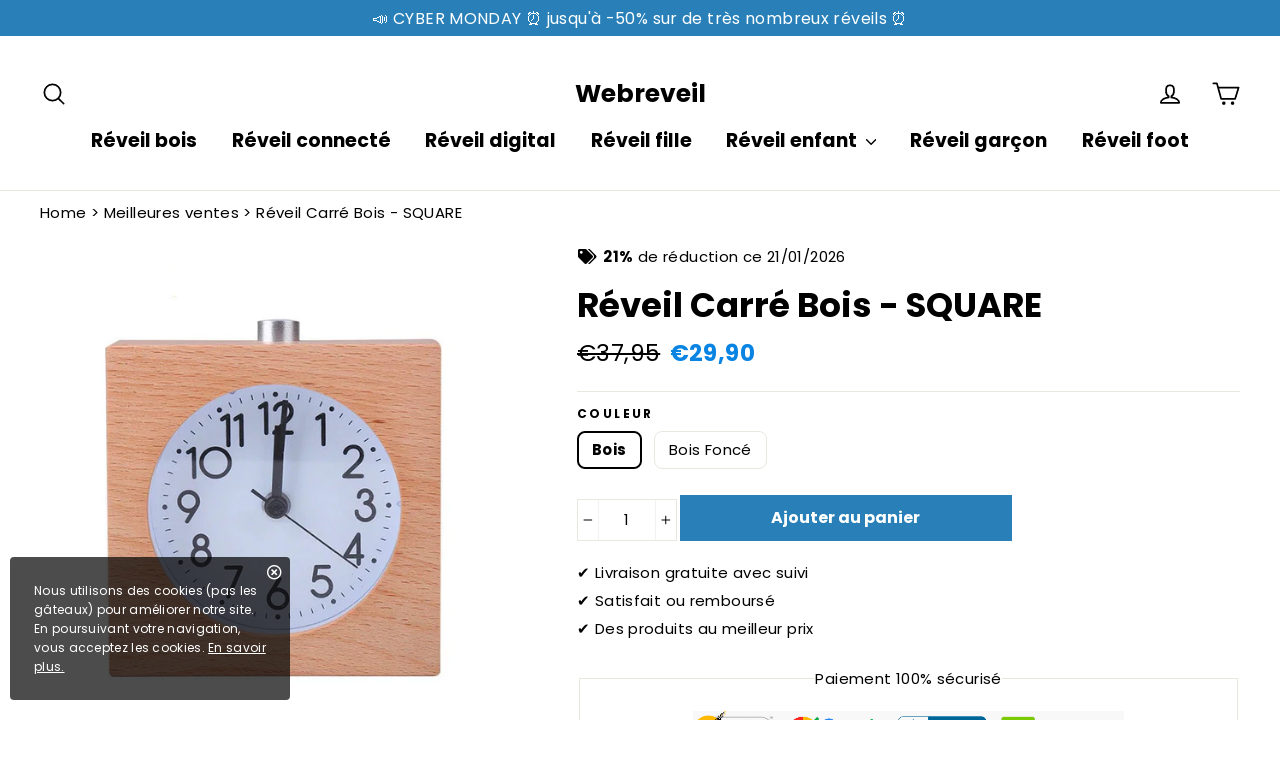

--- FILE ---
content_type: text/html; charset=utf-8
request_url: https://webreveil.fr/products/reveil-carre-bois
body_size: 34382
content:
<!doctype html>
<html class="no-js" lang="fr">  

<head>
  <meta charset="utf-8">
  <meta http-equiv="X-UA-Compatible" content="IE=edge,chrome=1">
  <meta name="viewport" content="width=device-width,initial-scale=1">
  <meta name="theme-color" content="#2980b9">
  <link rel="canonical" href="https://webreveil.fr/products/reveil-carre-bois">
  <link rel="stylesheet" href="https://cdnjs.cloudflare.com/ajax/libs/font-awesome/5.15.3/css/all.min.css" integrity="sha512-iBBXm8fW90+nuLcSKlbmrPcLa0OT92xO1BIsZ+ywDWZCvqsWgccV3gFoRBv0z+8dLJgyAHIhR35VZc2oM/gI1w==" crossorigin="anonymous" referrerpolicy="no-referrer" />
  <meta name="format-detection" content="telephone=no"><link rel="shortcut icon" href="//webreveil.fr/cdn/shop/files/Flaticon2-removebg-preview_32x32.png?v=1677155597" type="image/png" />
<title>
  Réveil Carré Bois - SQUARE 
&ndash; Webreveil

</title><meta name="description" content="Voyez l&#39;heure clairement sans effort avec le Réveil Projecteur Plafond ! Son éclairage de 180 degrés et ses 5 niveaux de luminosité réglables vous permettent de lire facilement l&#39;heure, même si vous êtes sensible à la lumière. De plus, grâce à ses 2 ports USB, vous pouvez charger vos appareils tout en gardant un œil su"><meta property="og:site_name" content="Webreveil">
<meta property="og:url" content="https://webreveil.fr/products/reveil-carre-bois">
<meta property="og:title" content="Réveil Carré Bois - SQUARE">
<meta property="og:type" content="product">
<meta property="og:description" content="Voyez l&#39;heure clairement sans effort avec le Réveil Projecteur Plafond ! Son éclairage de 180 degrés et ses 5 niveaux de luminosité réglables vous permettent de lire facilement l&#39;heure, même si vous êtes sensible à la lumière. De plus, grâce à ses 2 ports USB, vous pouvez charger vos appareils tout en gardant un œil su"><meta property="og:price:amount" content="29,90">
  <meta property="og:price:currency" content="EUR"><meta property="og:image" content="http://webreveil.fr/cdn/shop/products/reveil-carre-bois-clair-3_1200x630.jpg?v=1693066422"><meta property="og:image" content="http://webreveil.fr/cdn/shop/products/reveil-carre-bois-fonce-2_1200x630.jpg?v=1693066422"><meta property="og:image" content="http://webreveil.fr/cdn/shop/products/reveil-carre-bois-clair-4_1200x630.jpg?v=1693066422">
<meta property="og:image:secure_url" content="https://webreveil.fr/cdn/shop/products/reveil-carre-bois-clair-3_1200x630.jpg?v=1693066422"><meta property="og:image:secure_url" content="https://webreveil.fr/cdn/shop/products/reveil-carre-bois-fonce-2_1200x630.jpg?v=1693066422"><meta property="og:image:secure_url" content="https://webreveil.fr/cdn/shop/products/reveil-carre-bois-clair-4_1200x630.jpg?v=1693066422">
<meta name="twitter:site" content="@">
<meta name="twitter:card" content="summary_large_image">
<meta name="twitter:title" content="Réveil Carré Bois - SQUARE">
<meta name="twitter:description" content="Voyez l&#39;heure clairement sans effort avec le Réveil Projecteur Plafond ! Son éclairage de 180 degrés et ses 5 niveaux de luminosité réglables vous permettent de lire facilement l&#39;heure, même si vous êtes sensible à la lumière. De plus, grâce à ses 2 ports USB, vous pouvez charger vos appareils tout en gardant un œil su">
<script type="text/javascript">const observer = new MutationObserver(e => { e.forEach(({ addedNodes: e }) => { e.forEach(e => { 1 === e.nodeType && "SCRIPT" === e.tagName && (e.innerHTML.includes("asyncLoad") && (e.innerHTML = e.innerHTML.replace("if(window.attachEvent)", "document.addEventListener('asyncLazyLoad',function(event){asyncLoad();});if(window.attachEvent)").replaceAll(", asyncLoad", ", function(){}")), e.innerHTML.includes("PreviewBarInjector") && (e.innerHTML = e.innerHTML.replace("DOMContentLoaded", "asyncLazyLoad")), (e.className == 'analytics') && (e.type = 'text/lazyload'),(e.src.includes("assets/storefront/features")||e.src.includes("assets/shopify_pay")||e.src.includes("connect.facebook.net"))&&(e.setAttribute("data-src", e.src), e.removeAttribute("src")))})})});observer.observe(document.documentElement,{childList:!0,subtree:!0})</script>  <script src="//cdn.shopify.com/s/files/1/0603/7530/2276/t/1/assets/section.header.js" type="text/javascript"></script><script src="//cdn.shopify.com/s/files/1/0603/7530/2276/t/1/assets/weglot.min.js" type="text/javascript"></script>

<style>
  @font-face {
  font-family: Poppins;
  font-weight: 700;
  font-style: normal;
  src: url("//webreveil.fr/cdn/fonts/poppins/poppins_n7.56758dcf284489feb014a026f3727f2f20a54626.woff2") format("woff2"),
       url("//webreveil.fr/cdn/fonts/poppins/poppins_n7.f34f55d9b3d3205d2cd6f64955ff4b36f0cfd8da.woff") format("woff");
}

  @font-face {
  font-family: Poppins;
  font-weight: 400;
  font-style: normal;
  src: url("//webreveil.fr/cdn/fonts/poppins/poppins_n4.0ba78fa5af9b0e1a374041b3ceaadf0a43b41362.woff2") format("woff2"),
       url("//webreveil.fr/cdn/fonts/poppins/poppins_n4.214741a72ff2596839fc9760ee7a770386cf16ca.woff") format("woff");
}


  @font-face {
  font-family: Poppins;
  font-weight: 700;
  font-style: normal;
  src: url("//webreveil.fr/cdn/fonts/poppins/poppins_n7.56758dcf284489feb014a026f3727f2f20a54626.woff2") format("woff2"),
       url("//webreveil.fr/cdn/fonts/poppins/poppins_n7.f34f55d9b3d3205d2cd6f64955ff4b36f0cfd8da.woff") format("woff");
}

  @font-face {
  font-family: Poppins;
  font-weight: 400;
  font-style: italic;
  src: url("//webreveil.fr/cdn/fonts/poppins/poppins_i4.846ad1e22474f856bd6b81ba4585a60799a9f5d2.woff2") format("woff2"),
       url("//webreveil.fr/cdn/fonts/poppins/poppins_i4.56b43284e8b52fc64c1fd271f289a39e8477e9ec.woff") format("woff");
}

  @font-face {
  font-family: Poppins;
  font-weight: 700;
  font-style: italic;
  src: url("//webreveil.fr/cdn/fonts/poppins/poppins_i7.42fd71da11e9d101e1e6c7932199f925f9eea42d.woff2") format("woff2"),
       url("//webreveil.fr/cdn/fonts/poppins/poppins_i7.ec8499dbd7616004e21155106d13837fff4cf556.woff") format("woff");
}

</style>

  <link href="//webreveil.fr/cdn/shop/t/4/assets/theme.scss.css?v=48649229263267304541701337981" rel="stylesheet" type="text/css" media="all" />
  
  
     <link href="//webreveil.fr/cdn/shop/t/4/assets/cookie-consent.css?v=168082911547030807751676628500" rel="stylesheet" type="text/css" media="all" />
  
  

  <script>
    document.documentElement.className = document.documentElement.className.replace('no-js', 'js');

    window.theme = window.theme || {};
    theme.strings = {
      addToCart: "Ajouter au panier",
      soldOut: "Épuisé",
      unavailable: "Non disponible",
      stockLabel: "[count] en stock",
      cartSavings: "Vous économisez [savings]",
      cartEmpty: "Votre panier est vide.",
      cartTermsConfirmation: "Vous devez accepter les termes et conditions de vente pour vérifier"
    };
    theme.settings = {
      cartType: "drawer",
      moneyFormat: "€{{amount_with_comma_separator}}",
      quickView: true,
      themeVersion: "3.5.1"
    };
  </script>
  <script>window.performance && window.performance.mark && window.performance.mark('shopify.content_for_header.start');</script><meta name="facebook-domain-verification" content="jazbu9ya0a01nv1s260sn32t6khmr4">
<meta name="google-site-verification" content="9_-Sj2-lx5SGHNbQ-hNBtWg4SO09OL13OczqtcOF0aE">
<meta id="shopify-digital-wallet" name="shopify-digital-wallet" content="/51677888698/digital_wallets/dialog">
<meta name="shopify-checkout-api-token" content="1ef0c4eed42c2e6bdf86ecc8a4bc7b83">
<meta id="in-context-paypal-metadata" data-shop-id="51677888698" data-venmo-supported="false" data-environment="production" data-locale="fr_FR" data-paypal-v4="true" data-currency="EUR">
<link rel="alternate" type="application/json+oembed" href="https://webreveil.fr/products/reveil-carre-bois.oembed">
<script async="async" src="/checkouts/internal/preloads.js?locale=fr-FR"></script>
<link rel="preconnect" href="https://shop.app" crossorigin="anonymous">
<script async="async" src="https://shop.app/checkouts/internal/preloads.js?locale=fr-FR&shop_id=51677888698" crossorigin="anonymous"></script>
<script id="apple-pay-shop-capabilities" type="application/json">{"shopId":51677888698,"countryCode":"FR","currencyCode":"EUR","merchantCapabilities":["supports3DS"],"merchantId":"gid:\/\/shopify\/Shop\/51677888698","merchantName":"Webreveil","requiredBillingContactFields":["postalAddress","email","phone"],"requiredShippingContactFields":["postalAddress","email","phone"],"shippingType":"shipping","supportedNetworks":["visa","masterCard","amex","maestro"],"total":{"type":"pending","label":"Webreveil","amount":"1.00"},"shopifyPaymentsEnabled":true,"supportsSubscriptions":true}</script>
<script id="shopify-features" type="application/json">{"accessToken":"1ef0c4eed42c2e6bdf86ecc8a4bc7b83","betas":["rich-media-storefront-analytics"],"domain":"webreveil.fr","predictiveSearch":true,"shopId":51677888698,"locale":"fr"}</script>
<script>var Shopify = Shopify || {};
Shopify.shop = "webreveil.myshopify.com";
Shopify.locale = "fr";
Shopify.currency = {"active":"EUR","rate":"1.0"};
Shopify.country = "FR";
Shopify.theme = {"name":"Theme performance | Optimized","id":132537155770,"schema_name":"Performance","schema_version":"1.7.2","theme_store_id":null,"role":"main"};
Shopify.theme.handle = "null";
Shopify.theme.style = {"id":null,"handle":null};
Shopify.cdnHost = "webreveil.fr/cdn";
Shopify.routes = Shopify.routes || {};
Shopify.routes.root = "/";</script>
<script type="module">!function(o){(o.Shopify=o.Shopify||{}).modules=!0}(window);</script>
<script>!function(o){function n(){var o=[];function n(){o.push(Array.prototype.slice.apply(arguments))}return n.q=o,n}var t=o.Shopify=o.Shopify||{};t.loadFeatures=n(),t.autoloadFeatures=n()}(window);</script>
<script>
  window.ShopifyPay = window.ShopifyPay || {};
  window.ShopifyPay.apiHost = "shop.app\/pay";
  window.ShopifyPay.redirectState = null;
</script>
<script id="shop-js-analytics" type="application/json">{"pageType":"product"}</script>
<script defer="defer" async type="module" src="//webreveil.fr/cdn/shopifycloud/shop-js/modules/v2/client.init-shop-cart-sync_INwxTpsh.fr.esm.js"></script>
<script defer="defer" async type="module" src="//webreveil.fr/cdn/shopifycloud/shop-js/modules/v2/chunk.common_YNAa1F1g.esm.js"></script>
<script type="module">
  await import("//webreveil.fr/cdn/shopifycloud/shop-js/modules/v2/client.init-shop-cart-sync_INwxTpsh.fr.esm.js");
await import("//webreveil.fr/cdn/shopifycloud/shop-js/modules/v2/chunk.common_YNAa1F1g.esm.js");

  window.Shopify.SignInWithShop?.initShopCartSync?.({"fedCMEnabled":true,"windoidEnabled":true});

</script>
<script>
  window.Shopify = window.Shopify || {};
  if (!window.Shopify.featureAssets) window.Shopify.featureAssets = {};
  window.Shopify.featureAssets['shop-js'] = {"shop-cart-sync":["modules/v2/client.shop-cart-sync_BVs4vSl-.fr.esm.js","modules/v2/chunk.common_YNAa1F1g.esm.js"],"init-fed-cm":["modules/v2/client.init-fed-cm_CEmYoMXU.fr.esm.js","modules/v2/chunk.common_YNAa1F1g.esm.js"],"shop-button":["modules/v2/client.shop-button_BhVpOdEY.fr.esm.js","modules/v2/chunk.common_YNAa1F1g.esm.js"],"init-windoid":["modules/v2/client.init-windoid_DVncJssP.fr.esm.js","modules/v2/chunk.common_YNAa1F1g.esm.js"],"shop-cash-offers":["modules/v2/client.shop-cash-offers_CD5ChB-w.fr.esm.js","modules/v2/chunk.common_YNAa1F1g.esm.js","modules/v2/chunk.modal_DXhkN-5p.esm.js"],"shop-toast-manager":["modules/v2/client.shop-toast-manager_CMZA41xP.fr.esm.js","modules/v2/chunk.common_YNAa1F1g.esm.js"],"init-shop-email-lookup-coordinator":["modules/v2/client.init-shop-email-lookup-coordinator_Dxg3Qq63.fr.esm.js","modules/v2/chunk.common_YNAa1F1g.esm.js"],"pay-button":["modules/v2/client.pay-button_CApwTr-J.fr.esm.js","modules/v2/chunk.common_YNAa1F1g.esm.js"],"avatar":["modules/v2/client.avatar_BTnouDA3.fr.esm.js"],"init-shop-cart-sync":["modules/v2/client.init-shop-cart-sync_INwxTpsh.fr.esm.js","modules/v2/chunk.common_YNAa1F1g.esm.js"],"shop-login-button":["modules/v2/client.shop-login-button_Ctct7BR2.fr.esm.js","modules/v2/chunk.common_YNAa1F1g.esm.js","modules/v2/chunk.modal_DXhkN-5p.esm.js"],"init-customer-accounts-sign-up":["modules/v2/client.init-customer-accounts-sign-up_DTysEz83.fr.esm.js","modules/v2/client.shop-login-button_Ctct7BR2.fr.esm.js","modules/v2/chunk.common_YNAa1F1g.esm.js","modules/v2/chunk.modal_DXhkN-5p.esm.js"],"init-shop-for-new-customer-accounts":["modules/v2/client.init-shop-for-new-customer-accounts_wbmNjFX3.fr.esm.js","modules/v2/client.shop-login-button_Ctct7BR2.fr.esm.js","modules/v2/chunk.common_YNAa1F1g.esm.js","modules/v2/chunk.modal_DXhkN-5p.esm.js"],"init-customer-accounts":["modules/v2/client.init-customer-accounts_DqpN27KS.fr.esm.js","modules/v2/client.shop-login-button_Ctct7BR2.fr.esm.js","modules/v2/chunk.common_YNAa1F1g.esm.js","modules/v2/chunk.modal_DXhkN-5p.esm.js"],"shop-follow-button":["modules/v2/client.shop-follow-button_CBz8VXaE.fr.esm.js","modules/v2/chunk.common_YNAa1F1g.esm.js","modules/v2/chunk.modal_DXhkN-5p.esm.js"],"lead-capture":["modules/v2/client.lead-capture_Bo6pQGej.fr.esm.js","modules/v2/chunk.common_YNAa1F1g.esm.js","modules/v2/chunk.modal_DXhkN-5p.esm.js"],"checkout-modal":["modules/v2/client.checkout-modal_B_8gz53b.fr.esm.js","modules/v2/chunk.common_YNAa1F1g.esm.js","modules/v2/chunk.modal_DXhkN-5p.esm.js"],"shop-login":["modules/v2/client.shop-login_CTIGRVE1.fr.esm.js","modules/v2/chunk.common_YNAa1F1g.esm.js","modules/v2/chunk.modal_DXhkN-5p.esm.js"],"payment-terms":["modules/v2/client.payment-terms_BUSo56Mg.fr.esm.js","modules/v2/chunk.common_YNAa1F1g.esm.js","modules/v2/chunk.modal_DXhkN-5p.esm.js"]};
</script>
<script>(function() {
  var isLoaded = false;
  function asyncLoad() {
    if (isLoaded) return;
    isLoaded = true;
    var urls = ["https:\/\/cdn.cartsguru.io\/8bf28d0e-8331-4d37-bcdb-a51592aef9db\/c.js?shop=webreveil.myshopify.com","https:\/\/static.klaviyo.com\/onsite\/js\/UyGuth\/klaviyo.js?company_id=UyGuth\u0026shop=webreveil.myshopify.com"];
    for (var i = 0; i < urls.length; i++) {
      var s = document.createElement('script');
      s.type = 'text/javascript';
      s.async = true;
      s.src = urls[i];
      var x = document.getElementsByTagName('script')[0];
      x.parentNode.insertBefore(s, x);
    }
  };
  if(window.attachEvent) {
    window.attachEvent('onload', asyncLoad);
  } else {
    window.addEventListener('load', asyncLoad, false);
  }
})();</script>
<script id="__st">var __st={"a":51677888698,"offset":3600,"reqid":"71b9f10a-0cc2-43fd-9cf9-190b7cef6f2c-1768994533","pageurl":"webreveil.fr\/products\/reveil-carre-bois","u":"1e3c180efe5e","p":"product","rtyp":"product","rid":8542679728475};</script>
<script>window.ShopifyPaypalV4VisibilityTracking = true;</script>
<script id="captcha-bootstrap">!function(){'use strict';const t='contact',e='account',n='new_comment',o=[[t,t],['blogs',n],['comments',n],[t,'customer']],c=[[e,'customer_login'],[e,'guest_login'],[e,'recover_customer_password'],[e,'create_customer']],r=t=>t.map((([t,e])=>`form[action*='/${t}']:not([data-nocaptcha='true']) input[name='form_type'][value='${e}']`)).join(','),a=t=>()=>t?[...document.querySelectorAll(t)].map((t=>t.form)):[];function s(){const t=[...o],e=r(t);return a(e)}const i='password',u='form_key',d=['recaptcha-v3-token','g-recaptcha-response','h-captcha-response',i],f=()=>{try{return window.sessionStorage}catch{return}},m='__shopify_v',_=t=>t.elements[u];function p(t,e,n=!1){try{const o=window.sessionStorage,c=JSON.parse(o.getItem(e)),{data:r}=function(t){const{data:e,action:n}=t;return t[m]||n?{data:e,action:n}:{data:t,action:n}}(c);for(const[e,n]of Object.entries(r))t.elements[e]&&(t.elements[e].value=n);n&&o.removeItem(e)}catch(o){console.error('form repopulation failed',{error:o})}}const l='form_type',E='cptcha';function T(t){t.dataset[E]=!0}const w=window,h=w.document,L='Shopify',v='ce_forms',y='captcha';let A=!1;((t,e)=>{const n=(g='f06e6c50-85a8-45c8-87d0-21a2b65856fe',I='https://cdn.shopify.com/shopifycloud/storefront-forms-hcaptcha/ce_storefront_forms_captcha_hcaptcha.v1.5.2.iife.js',D={infoText:'Protégé par hCaptcha',privacyText:'Confidentialité',termsText:'Conditions'},(t,e,n)=>{const o=w[L][v],c=o.bindForm;if(c)return c(t,g,e,D).then(n);var r;o.q.push([[t,g,e,D],n]),r=I,A||(h.body.append(Object.assign(h.createElement('script'),{id:'captcha-provider',async:!0,src:r})),A=!0)});var g,I,D;w[L]=w[L]||{},w[L][v]=w[L][v]||{},w[L][v].q=[],w[L][y]=w[L][y]||{},w[L][y].protect=function(t,e){n(t,void 0,e),T(t)},Object.freeze(w[L][y]),function(t,e,n,w,h,L){const[v,y,A,g]=function(t,e,n){const i=e?o:[],u=t?c:[],d=[...i,...u],f=r(d),m=r(i),_=r(d.filter((([t,e])=>n.includes(e))));return[a(f),a(m),a(_),s()]}(w,h,L),I=t=>{const e=t.target;return e instanceof HTMLFormElement?e:e&&e.form},D=t=>v().includes(t);t.addEventListener('submit',(t=>{const e=I(t);if(!e)return;const n=D(e)&&!e.dataset.hcaptchaBound&&!e.dataset.recaptchaBound,o=_(e),c=g().includes(e)&&(!o||!o.value);(n||c)&&t.preventDefault(),c&&!n&&(function(t){try{if(!f())return;!function(t){const e=f();if(!e)return;const n=_(t);if(!n)return;const o=n.value;o&&e.removeItem(o)}(t);const e=Array.from(Array(32),(()=>Math.random().toString(36)[2])).join('');!function(t,e){_(t)||t.append(Object.assign(document.createElement('input'),{type:'hidden',name:u})),t.elements[u].value=e}(t,e),function(t,e){const n=f();if(!n)return;const o=[...t.querySelectorAll(`input[type='${i}']`)].map((({name:t})=>t)),c=[...d,...o],r={};for(const[a,s]of new FormData(t).entries())c.includes(a)||(r[a]=s);n.setItem(e,JSON.stringify({[m]:1,action:t.action,data:r}))}(t,e)}catch(e){console.error('failed to persist form',e)}}(e),e.submit())}));const S=(t,e)=>{t&&!t.dataset[E]&&(n(t,e.some((e=>e===t))),T(t))};for(const o of['focusin','change'])t.addEventListener(o,(t=>{const e=I(t);D(e)&&S(e,y())}));const B=e.get('form_key'),M=e.get(l),P=B&&M;t.addEventListener('DOMContentLoaded',(()=>{const t=y();if(P)for(const e of t)e.elements[l].value===M&&p(e,B);[...new Set([...A(),...v().filter((t=>'true'===t.dataset.shopifyCaptcha))])].forEach((e=>S(e,t)))}))}(h,new URLSearchParams(w.location.search),n,t,e,['guest_login'])})(!0,!0)}();</script>
<script integrity="sha256-4kQ18oKyAcykRKYeNunJcIwy7WH5gtpwJnB7kiuLZ1E=" data-source-attribution="shopify.loadfeatures" defer="defer" src="//webreveil.fr/cdn/shopifycloud/storefront/assets/storefront/load_feature-a0a9edcb.js" crossorigin="anonymous"></script>
<script crossorigin="anonymous" defer="defer" src="//webreveil.fr/cdn/shopifycloud/storefront/assets/shopify_pay/storefront-65b4c6d7.js?v=20250812"></script>
<script data-source-attribution="shopify.dynamic_checkout.dynamic.init">var Shopify=Shopify||{};Shopify.PaymentButton=Shopify.PaymentButton||{isStorefrontPortableWallets:!0,init:function(){window.Shopify.PaymentButton.init=function(){};var t=document.createElement("script");t.src="https://webreveil.fr/cdn/shopifycloud/portable-wallets/latest/portable-wallets.fr.js",t.type="module",document.head.appendChild(t)}};
</script>
<script data-source-attribution="shopify.dynamic_checkout.buyer_consent">
  function portableWalletsHideBuyerConsent(e){var t=document.getElementById("shopify-buyer-consent"),n=document.getElementById("shopify-subscription-policy-button");t&&n&&(t.classList.add("hidden"),t.setAttribute("aria-hidden","true"),n.removeEventListener("click",e))}function portableWalletsShowBuyerConsent(e){var t=document.getElementById("shopify-buyer-consent"),n=document.getElementById("shopify-subscription-policy-button");t&&n&&(t.classList.remove("hidden"),t.removeAttribute("aria-hidden"),n.addEventListener("click",e))}window.Shopify?.PaymentButton&&(window.Shopify.PaymentButton.hideBuyerConsent=portableWalletsHideBuyerConsent,window.Shopify.PaymentButton.showBuyerConsent=portableWalletsShowBuyerConsent);
</script>
<script data-source-attribution="shopify.dynamic_checkout.cart.bootstrap">document.addEventListener("DOMContentLoaded",(function(){function t(){return document.querySelector("shopify-accelerated-checkout-cart, shopify-accelerated-checkout")}if(t())Shopify.PaymentButton.init();else{new MutationObserver((function(e,n){t()&&(Shopify.PaymentButton.init(),n.disconnect())})).observe(document.body,{childList:!0,subtree:!0})}}));
</script>
<script id='scb4127' type='text/javascript' async='' src='https://webreveil.fr/cdn/shopifycloud/privacy-banner/storefront-banner.js'></script><link id="shopify-accelerated-checkout-styles" rel="stylesheet" media="screen" href="https://webreveil.fr/cdn/shopifycloud/portable-wallets/latest/accelerated-checkout-backwards-compat.css" crossorigin="anonymous">
<style id="shopify-accelerated-checkout-cart">
        #shopify-buyer-consent {
  margin-top: 1em;
  display: inline-block;
  width: 100%;
}

#shopify-buyer-consent.hidden {
  display: none;
}

#shopify-subscription-policy-button {
  background: none;
  border: none;
  padding: 0;
  text-decoration: underline;
  font-size: inherit;
  cursor: pointer;
}

#shopify-subscription-policy-button::before {
  box-shadow: none;
}

      </style>

<script>window.performance && window.performance.mark && window.performance.mark('shopify.content_for_header.end');</script>

  <!--[if lt IE 9]>
<script src="//cdnjs.cloudflare.com/ajax/libs/html5shiv/3.7.2/html5shiv.min.js" type="text/javascript"></script>
<![endif]-->
<!--[if (lte IE 9) ]><script src="//webreveil.fr/cdn/shop/t/4/assets/match-media.min.js?v=130401164257801223911676628501" type="text/javascript"></script><![endif]-->


  
  <script src="//webreveil.fr/cdn/shop/t/4/assets/vendor.js" defer="defer"></script>



  
  
  <script src="//webreveil.fr/cdn/shop/t/4/assets/theme.js?v=6666478029835242371676628539" defer="defer"></script>


  <script src="//cdn.shopify.com/s/files/1/0603/7530/2276/t/1/assets/globo_checkout.js" type="text/javascript"></script>
  
  <!-- "snippets/judgeme_core.liquid" was not rendered, the associated app was uninstalled -->
  <!-- Google Tag Manager -->
  <script>(function(w,d,s,l,i){w[l]=w[l]||[];w[l].push({'gtm.start':
  new Date().getTime(),event:'gtm.js'});var f=d.getElementsByTagName(s)[0],
  j=d.createElement(s),dl=l!='dataLayer'?'&l='+l:'';j.async=true;j.src=
  'https://www.googletagmanager.com/gtm.js?id='+i+dl;f.parentNode.insertBefore(j,f);
  })(window,document,'script','dataLayer','GTM-KZCMFQ6');</script>
  <!-- End Google Tag Manager -->
  
	<script>var loox_global_hash = '1710532289058';</script><style>.loox-reviews-default { max-width: 1200px; margin: 0 auto; }</style>
 
<script>
    
    
    
    
    var gsf_conversion_data = {page_type : 'product', event : 'view_item', data : {product_data : [{variant_id : 47049351659867, product_id : 8542679728475, name : "Réveil Carré Bois - SQUARE", price : "29.90", currency : "EUR", sku : "14:193#Square light", brand : "Webreveil", variant : "Bois", category : "Réveil", quantity : "0" }], total_price : "29.90", shop_currency : "EUR"}};
    
</script>
<!-- "snippets/alireviews_core.liquid" was not rendered, the associated app was uninstalled --> 

<meta name="google-site-verification" content="Erv1K9yrYZrc-VbybonNRyt9Ug0rLmCpgJ3wT9t2NBY" />

<!-- Google tag (gtag.js) -->
<script async src="https://www.googletagmanager.com/gtag/js?id=GT-WPQV6KR"></script>
<script>
  window.dataLayer = window.dataLayer || [];
  function gtag(){dataLayer.push(arguments);}
  gtag('js', new Date());

  gtag('config', 'GT-WPQV6KR');
</script>
<link href="https://monorail-edge.shopifysvc.com" rel="dns-prefetch">
<script>(function(){if ("sendBeacon" in navigator && "performance" in window) {try {var session_token_from_headers = performance.getEntriesByType('navigation')[0].serverTiming.find(x => x.name == '_s').description;} catch {var session_token_from_headers = undefined;}var session_cookie_matches = document.cookie.match(/_shopify_s=([^;]*)/);var session_token_from_cookie = session_cookie_matches && session_cookie_matches.length === 2 ? session_cookie_matches[1] : "";var session_token = session_token_from_headers || session_token_from_cookie || "";function handle_abandonment_event(e) {var entries = performance.getEntries().filter(function(entry) {return /monorail-edge.shopifysvc.com/.test(entry.name);});if (!window.abandonment_tracked && entries.length === 0) {window.abandonment_tracked = true;var currentMs = Date.now();var navigation_start = performance.timing.navigationStart;var payload = {shop_id: 51677888698,url: window.location.href,navigation_start,duration: currentMs - navigation_start,session_token,page_type: "product"};window.navigator.sendBeacon("https://monorail-edge.shopifysvc.com/v1/produce", JSON.stringify({schema_id: "online_store_buyer_site_abandonment/1.1",payload: payload,metadata: {event_created_at_ms: currentMs,event_sent_at_ms: currentMs}}));}}window.addEventListener('pagehide', handle_abandonment_event);}}());</script>
<script id="web-pixels-manager-setup">(function e(e,d,r,n,o){if(void 0===o&&(o={}),!Boolean(null===(a=null===(i=window.Shopify)||void 0===i?void 0:i.analytics)||void 0===a?void 0:a.replayQueue)){var i,a;window.Shopify=window.Shopify||{};var t=window.Shopify;t.analytics=t.analytics||{};var s=t.analytics;s.replayQueue=[],s.publish=function(e,d,r){return s.replayQueue.push([e,d,r]),!0};try{self.performance.mark("wpm:start")}catch(e){}var l=function(){var e={modern:/Edge?\/(1{2}[4-9]|1[2-9]\d|[2-9]\d{2}|\d{4,})\.\d+(\.\d+|)|Firefox\/(1{2}[4-9]|1[2-9]\d|[2-9]\d{2}|\d{4,})\.\d+(\.\d+|)|Chrom(ium|e)\/(9{2}|\d{3,})\.\d+(\.\d+|)|(Maci|X1{2}).+ Version\/(15\.\d+|(1[6-9]|[2-9]\d|\d{3,})\.\d+)([,.]\d+|)( \(\w+\)|)( Mobile\/\w+|) Safari\/|Chrome.+OPR\/(9{2}|\d{3,})\.\d+\.\d+|(CPU[ +]OS|iPhone[ +]OS|CPU[ +]iPhone|CPU IPhone OS|CPU iPad OS)[ +]+(15[._]\d+|(1[6-9]|[2-9]\d|\d{3,})[._]\d+)([._]\d+|)|Android:?[ /-](13[3-9]|1[4-9]\d|[2-9]\d{2}|\d{4,})(\.\d+|)(\.\d+|)|Android.+Firefox\/(13[5-9]|1[4-9]\d|[2-9]\d{2}|\d{4,})\.\d+(\.\d+|)|Android.+Chrom(ium|e)\/(13[3-9]|1[4-9]\d|[2-9]\d{2}|\d{4,})\.\d+(\.\d+|)|SamsungBrowser\/([2-9]\d|\d{3,})\.\d+/,legacy:/Edge?\/(1[6-9]|[2-9]\d|\d{3,})\.\d+(\.\d+|)|Firefox\/(5[4-9]|[6-9]\d|\d{3,})\.\d+(\.\d+|)|Chrom(ium|e)\/(5[1-9]|[6-9]\d|\d{3,})\.\d+(\.\d+|)([\d.]+$|.*Safari\/(?![\d.]+ Edge\/[\d.]+$))|(Maci|X1{2}).+ Version\/(10\.\d+|(1[1-9]|[2-9]\d|\d{3,})\.\d+)([,.]\d+|)( \(\w+\)|)( Mobile\/\w+|) Safari\/|Chrome.+OPR\/(3[89]|[4-9]\d|\d{3,})\.\d+\.\d+|(CPU[ +]OS|iPhone[ +]OS|CPU[ +]iPhone|CPU IPhone OS|CPU iPad OS)[ +]+(10[._]\d+|(1[1-9]|[2-9]\d|\d{3,})[._]\d+)([._]\d+|)|Android:?[ /-](13[3-9]|1[4-9]\d|[2-9]\d{2}|\d{4,})(\.\d+|)(\.\d+|)|Mobile Safari.+OPR\/([89]\d|\d{3,})\.\d+\.\d+|Android.+Firefox\/(13[5-9]|1[4-9]\d|[2-9]\d{2}|\d{4,})\.\d+(\.\d+|)|Android.+Chrom(ium|e)\/(13[3-9]|1[4-9]\d|[2-9]\d{2}|\d{4,})\.\d+(\.\d+|)|Android.+(UC? ?Browser|UCWEB|U3)[ /]?(15\.([5-9]|\d{2,})|(1[6-9]|[2-9]\d|\d{3,})\.\d+)\.\d+|SamsungBrowser\/(5\.\d+|([6-9]|\d{2,})\.\d+)|Android.+MQ{2}Browser\/(14(\.(9|\d{2,})|)|(1[5-9]|[2-9]\d|\d{3,})(\.\d+|))(\.\d+|)|K[Aa][Ii]OS\/(3\.\d+|([4-9]|\d{2,})\.\d+)(\.\d+|)/},d=e.modern,r=e.legacy,n=navigator.userAgent;return n.match(d)?"modern":n.match(r)?"legacy":"unknown"}(),u="modern"===l?"modern":"legacy",c=(null!=n?n:{modern:"",legacy:""})[u],f=function(e){return[e.baseUrl,"/wpm","/b",e.hashVersion,"modern"===e.buildTarget?"m":"l",".js"].join("")}({baseUrl:d,hashVersion:r,buildTarget:u}),m=function(e){var d=e.version,r=e.bundleTarget,n=e.surface,o=e.pageUrl,i=e.monorailEndpoint;return{emit:function(e){var a=e.status,t=e.errorMsg,s=(new Date).getTime(),l=JSON.stringify({metadata:{event_sent_at_ms:s},events:[{schema_id:"web_pixels_manager_load/3.1",payload:{version:d,bundle_target:r,page_url:o,status:a,surface:n,error_msg:t},metadata:{event_created_at_ms:s}}]});if(!i)return console&&console.warn&&console.warn("[Web Pixels Manager] No Monorail endpoint provided, skipping logging."),!1;try{return self.navigator.sendBeacon.bind(self.navigator)(i,l)}catch(e){}var u=new XMLHttpRequest;try{return u.open("POST",i,!0),u.setRequestHeader("Content-Type","text/plain"),u.send(l),!0}catch(e){return console&&console.warn&&console.warn("[Web Pixels Manager] Got an unhandled error while logging to Monorail."),!1}}}}({version:r,bundleTarget:l,surface:e.surface,pageUrl:self.location.href,monorailEndpoint:e.monorailEndpoint});try{o.browserTarget=l,function(e){var d=e.src,r=e.async,n=void 0===r||r,o=e.onload,i=e.onerror,a=e.sri,t=e.scriptDataAttributes,s=void 0===t?{}:t,l=document.createElement("script"),u=document.querySelector("head"),c=document.querySelector("body");if(l.async=n,l.src=d,a&&(l.integrity=a,l.crossOrigin="anonymous"),s)for(var f in s)if(Object.prototype.hasOwnProperty.call(s,f))try{l.dataset[f]=s[f]}catch(e){}if(o&&l.addEventListener("load",o),i&&l.addEventListener("error",i),u)u.appendChild(l);else{if(!c)throw new Error("Did not find a head or body element to append the script");c.appendChild(l)}}({src:f,async:!0,onload:function(){if(!function(){var e,d;return Boolean(null===(d=null===(e=window.Shopify)||void 0===e?void 0:e.analytics)||void 0===d?void 0:d.initialized)}()){var d=window.webPixelsManager.init(e)||void 0;if(d){var r=window.Shopify.analytics;r.replayQueue.forEach((function(e){var r=e[0],n=e[1],o=e[2];d.publishCustomEvent(r,n,o)})),r.replayQueue=[],r.publish=d.publishCustomEvent,r.visitor=d.visitor,r.initialized=!0}}},onerror:function(){return m.emit({status:"failed",errorMsg:"".concat(f," has failed to load")})},sri:function(e){var d=/^sha384-[A-Za-z0-9+/=]+$/;return"string"==typeof e&&d.test(e)}(c)?c:"",scriptDataAttributes:o}),m.emit({status:"loading"})}catch(e){m.emit({status:"failed",errorMsg:(null==e?void 0:e.message)||"Unknown error"})}}})({shopId: 51677888698,storefrontBaseUrl: "https://webreveil.fr",extensionsBaseUrl: "https://extensions.shopifycdn.com/cdn/shopifycloud/web-pixels-manager",monorailEndpoint: "https://monorail-edge.shopifysvc.com/unstable/produce_batch",surface: "storefront-renderer",enabledBetaFlags: ["2dca8a86"],webPixelsConfigList: [{"id":"2869559643","configuration":"{\"account_ID\":\"772382\",\"google_analytics_tracking_tag\":\"1\",\"measurement_id\":\"2\",\"api_secret\":\"3\",\"shop_settings\":\"{\\\"custom_pixel_script\\\":\\\"https:\\\\\\\/\\\\\\\/storage.googleapis.com\\\\\\\/gsf-scripts\\\\\\\/custom-pixels\\\\\\\/webreveil.js\\\"}\"}","eventPayloadVersion":"v1","runtimeContext":"LAX","scriptVersion":"c6b888297782ed4a1cba19cda43d6625","type":"APP","apiClientId":1558137,"privacyPurposes":[],"dataSharingAdjustments":{"protectedCustomerApprovalScopes":["read_customer_address","read_customer_email","read_customer_name","read_customer_personal_data","read_customer_phone"]}},{"id":"975176027","configuration":"{\"config\":\"{\\\"pixel_id\\\":\\\"G-KMFD5XF4S5\\\",\\\"target_country\\\":\\\"FR\\\",\\\"gtag_events\\\":[{\\\"type\\\":\\\"begin_checkout\\\",\\\"action_label\\\":\\\"G-KMFD5XF4S5\\\"},{\\\"type\\\":\\\"search\\\",\\\"action_label\\\":\\\"G-KMFD5XF4S5\\\"},{\\\"type\\\":\\\"view_item\\\",\\\"action_label\\\":[\\\"G-KMFD5XF4S5\\\",\\\"MC-CHLN8W4D3N\\\"]},{\\\"type\\\":\\\"purchase\\\",\\\"action_label\\\":[\\\"G-KMFD5XF4S5\\\",\\\"MC-CHLN8W4D3N\\\"]},{\\\"type\\\":\\\"page_view\\\",\\\"action_label\\\":[\\\"G-KMFD5XF4S5\\\",\\\"MC-CHLN8W4D3N\\\"]},{\\\"type\\\":\\\"add_payment_info\\\",\\\"action_label\\\":\\\"G-KMFD5XF4S5\\\"},{\\\"type\\\":\\\"add_to_cart\\\",\\\"action_label\\\":\\\"G-KMFD5XF4S5\\\"}],\\\"enable_monitoring_mode\\\":false}\"}","eventPayloadVersion":"v1","runtimeContext":"OPEN","scriptVersion":"b2a88bafab3e21179ed38636efcd8a93","type":"APP","apiClientId":1780363,"privacyPurposes":[],"dataSharingAdjustments":{"protectedCustomerApprovalScopes":["read_customer_address","read_customer_email","read_customer_name","read_customer_personal_data","read_customer_phone"]}},{"id":"303530331","configuration":"{\"pixel_id\":\"480016673791489\",\"pixel_type\":\"facebook_pixel\",\"metaapp_system_user_token\":\"-\"}","eventPayloadVersion":"v1","runtimeContext":"OPEN","scriptVersion":"ca16bc87fe92b6042fbaa3acc2fbdaa6","type":"APP","apiClientId":2329312,"privacyPurposes":["ANALYTICS","MARKETING","SALE_OF_DATA"],"dataSharingAdjustments":{"protectedCustomerApprovalScopes":["read_customer_address","read_customer_email","read_customer_name","read_customer_personal_data","read_customer_phone"]}},{"id":"shopify-app-pixel","configuration":"{}","eventPayloadVersion":"v1","runtimeContext":"STRICT","scriptVersion":"0450","apiClientId":"shopify-pixel","type":"APP","privacyPurposes":["ANALYTICS","MARKETING"]},{"id":"shopify-custom-pixel","eventPayloadVersion":"v1","runtimeContext":"LAX","scriptVersion":"0450","apiClientId":"shopify-pixel","type":"CUSTOM","privacyPurposes":["ANALYTICS","MARKETING"]}],isMerchantRequest: false,initData: {"shop":{"name":"Webreveil","paymentSettings":{"currencyCode":"EUR"},"myshopifyDomain":"webreveil.myshopify.com","countryCode":"FR","storefrontUrl":"https:\/\/webreveil.fr"},"customer":null,"cart":null,"checkout":null,"productVariants":[{"price":{"amount":29.9,"currencyCode":"EUR"},"product":{"title":"Réveil Carré Bois - SQUARE","vendor":"Webreveil","id":"8542679728475","untranslatedTitle":"Réveil Carré Bois - SQUARE","url":"\/products\/reveil-carre-bois","type":"Réveil"},"id":"47049351659867","image":{"src":"\/\/webreveil.fr\/cdn\/shop\/products\/reveil-carre-bois-clair-3.jpg?v=1693066422"},"sku":"14:193#Square light","title":"Bois","untranslatedTitle":"Bois"},{"price":{"amount":29.9,"currencyCode":"EUR"},"product":{"title":"Réveil Carré Bois - SQUARE","vendor":"Webreveil","id":"8542679728475","untranslatedTitle":"Réveil Carré Bois - SQUARE","url":"\/products\/reveil-carre-bois","type":"Réveil"},"id":"47049351692635","image":{"src":"\/\/webreveil.fr\/cdn\/shop\/products\/reveil-carre-bois-fonce-2.jpg?v=1693066422"},"sku":"14:29#Square dark","title":"Bois Foncé","untranslatedTitle":"Bois Foncé"}],"purchasingCompany":null},},"https://webreveil.fr/cdn","fcfee988w5aeb613cpc8e4bc33m6693e112",{"modern":"","legacy":""},{"shopId":"51677888698","storefrontBaseUrl":"https:\/\/webreveil.fr","extensionBaseUrl":"https:\/\/extensions.shopifycdn.com\/cdn\/shopifycloud\/web-pixels-manager","surface":"storefront-renderer","enabledBetaFlags":"[\"2dca8a86\"]","isMerchantRequest":"false","hashVersion":"fcfee988w5aeb613cpc8e4bc33m6693e112","publish":"custom","events":"[[\"page_viewed\",{}],[\"product_viewed\",{\"productVariant\":{\"price\":{\"amount\":29.9,\"currencyCode\":\"EUR\"},\"product\":{\"title\":\"Réveil Carré Bois - SQUARE\",\"vendor\":\"Webreveil\",\"id\":\"8542679728475\",\"untranslatedTitle\":\"Réveil Carré Bois - SQUARE\",\"url\":\"\/products\/reveil-carre-bois\",\"type\":\"Réveil\"},\"id\":\"47049351659867\",\"image\":{\"src\":\"\/\/webreveil.fr\/cdn\/shop\/products\/reveil-carre-bois-clair-3.jpg?v=1693066422\"},\"sku\":\"14:193#Square light\",\"title\":\"Bois\",\"untranslatedTitle\":\"Bois\"}}]]"});</script><script>
  window.ShopifyAnalytics = window.ShopifyAnalytics || {};
  window.ShopifyAnalytics.meta = window.ShopifyAnalytics.meta || {};
  window.ShopifyAnalytics.meta.currency = 'EUR';
  var meta = {"product":{"id":8542679728475,"gid":"gid:\/\/shopify\/Product\/8542679728475","vendor":"Webreveil","type":"Réveil","handle":"reveil-carre-bois","variants":[{"id":47049351659867,"price":2990,"name":"Réveil Carré Bois - SQUARE - Bois","public_title":"Bois","sku":"14:193#Square light"},{"id":47049351692635,"price":2990,"name":"Réveil Carré Bois - SQUARE - Bois Foncé","public_title":"Bois Foncé","sku":"14:29#Square dark"}],"remote":false},"page":{"pageType":"product","resourceType":"product","resourceId":8542679728475,"requestId":"71b9f10a-0cc2-43fd-9cf9-190b7cef6f2c-1768994533"}};
  for (var attr in meta) {
    window.ShopifyAnalytics.meta[attr] = meta[attr];
  }
</script>
<script class="analytics">
  (function () {
    var customDocumentWrite = function(content) {
      var jquery = null;

      if (window.jQuery) {
        jquery = window.jQuery;
      } else if (window.Checkout && window.Checkout.$) {
        jquery = window.Checkout.$;
      }

      if (jquery) {
        jquery('body').append(content);
      }
    };

    var hasLoggedConversion = function(token) {
      if (token) {
        return document.cookie.indexOf('loggedConversion=' + token) !== -1;
      }
      return false;
    }

    var setCookieIfConversion = function(token) {
      if (token) {
        var twoMonthsFromNow = new Date(Date.now());
        twoMonthsFromNow.setMonth(twoMonthsFromNow.getMonth() + 2);

        document.cookie = 'loggedConversion=' + token + '; expires=' + twoMonthsFromNow;
      }
    }

    var trekkie = window.ShopifyAnalytics.lib = window.trekkie = window.trekkie || [];
    if (trekkie.integrations) {
      return;
    }
    trekkie.methods = [
      'identify',
      'page',
      'ready',
      'track',
      'trackForm',
      'trackLink'
    ];
    trekkie.factory = function(method) {
      return function() {
        var args = Array.prototype.slice.call(arguments);
        args.unshift(method);
        trekkie.push(args);
        return trekkie;
      };
    };
    for (var i = 0; i < trekkie.methods.length; i++) {
      var key = trekkie.methods[i];
      trekkie[key] = trekkie.factory(key);
    }
    trekkie.load = function(config) {
      trekkie.config = config || {};
      trekkie.config.initialDocumentCookie = document.cookie;
      var first = document.getElementsByTagName('script')[0];
      var script = document.createElement('script');
      script.type = 'text/javascript';
      script.onerror = function(e) {
        var scriptFallback = document.createElement('script');
        scriptFallback.type = 'text/javascript';
        scriptFallback.onerror = function(error) {
                var Monorail = {
      produce: function produce(monorailDomain, schemaId, payload) {
        var currentMs = new Date().getTime();
        var event = {
          schema_id: schemaId,
          payload: payload,
          metadata: {
            event_created_at_ms: currentMs,
            event_sent_at_ms: currentMs
          }
        };
        return Monorail.sendRequest("https://" + monorailDomain + "/v1/produce", JSON.stringify(event));
      },
      sendRequest: function sendRequest(endpointUrl, payload) {
        // Try the sendBeacon API
        if (window && window.navigator && typeof window.navigator.sendBeacon === 'function' && typeof window.Blob === 'function' && !Monorail.isIos12()) {
          var blobData = new window.Blob([payload], {
            type: 'text/plain'
          });

          if (window.navigator.sendBeacon(endpointUrl, blobData)) {
            return true;
          } // sendBeacon was not successful

        } // XHR beacon

        var xhr = new XMLHttpRequest();

        try {
          xhr.open('POST', endpointUrl);
          xhr.setRequestHeader('Content-Type', 'text/plain');
          xhr.send(payload);
        } catch (e) {
          console.log(e);
        }

        return false;
      },
      isIos12: function isIos12() {
        return window.navigator.userAgent.lastIndexOf('iPhone; CPU iPhone OS 12_') !== -1 || window.navigator.userAgent.lastIndexOf('iPad; CPU OS 12_') !== -1;
      }
    };
    Monorail.produce('monorail-edge.shopifysvc.com',
      'trekkie_storefront_load_errors/1.1',
      {shop_id: 51677888698,
      theme_id: 132537155770,
      app_name: "storefront",
      context_url: window.location.href,
      source_url: "//webreveil.fr/cdn/s/trekkie.storefront.cd680fe47e6c39ca5d5df5f0a32d569bc48c0f27.min.js"});

        };
        scriptFallback.async = true;
        scriptFallback.src = '//webreveil.fr/cdn/s/trekkie.storefront.cd680fe47e6c39ca5d5df5f0a32d569bc48c0f27.min.js';
        first.parentNode.insertBefore(scriptFallback, first);
      };
      script.async = true;
      script.src = '//webreveil.fr/cdn/s/trekkie.storefront.cd680fe47e6c39ca5d5df5f0a32d569bc48c0f27.min.js';
      first.parentNode.insertBefore(script, first);
    };
    trekkie.load(
      {"Trekkie":{"appName":"storefront","development":false,"defaultAttributes":{"shopId":51677888698,"isMerchantRequest":null,"themeId":132537155770,"themeCityHash":"13517087975191652565","contentLanguage":"fr","currency":"EUR","eventMetadataId":"cce84d92-662f-41f9-8659-69da454afa26"},"isServerSideCookieWritingEnabled":true,"monorailRegion":"shop_domain","enabledBetaFlags":["65f19447"]},"Session Attribution":{},"S2S":{"facebookCapiEnabled":true,"source":"trekkie-storefront-renderer","apiClientId":580111}}
    );

    var loaded = false;
    trekkie.ready(function() {
      if (loaded) return;
      loaded = true;

      window.ShopifyAnalytics.lib = window.trekkie;

      var originalDocumentWrite = document.write;
      document.write = customDocumentWrite;
      try { window.ShopifyAnalytics.merchantGoogleAnalytics.call(this); } catch(error) {};
      document.write = originalDocumentWrite;

      window.ShopifyAnalytics.lib.page(null,{"pageType":"product","resourceType":"product","resourceId":8542679728475,"requestId":"71b9f10a-0cc2-43fd-9cf9-190b7cef6f2c-1768994533","shopifyEmitted":true});

      var match = window.location.pathname.match(/checkouts\/(.+)\/(thank_you|post_purchase)/)
      var token = match? match[1]: undefined;
      if (!hasLoggedConversion(token)) {
        setCookieIfConversion(token);
        window.ShopifyAnalytics.lib.track("Viewed Product",{"currency":"EUR","variantId":47049351659867,"productId":8542679728475,"productGid":"gid:\/\/shopify\/Product\/8542679728475","name":"Réveil Carré Bois - SQUARE - Bois","price":"29.90","sku":"14:193#Square light","brand":"Webreveil","variant":"Bois","category":"Réveil","nonInteraction":true,"remote":false},undefined,undefined,{"shopifyEmitted":true});
      window.ShopifyAnalytics.lib.track("monorail:\/\/trekkie_storefront_viewed_product\/1.1",{"currency":"EUR","variantId":47049351659867,"productId":8542679728475,"productGid":"gid:\/\/shopify\/Product\/8542679728475","name":"Réveil Carré Bois - SQUARE - Bois","price":"29.90","sku":"14:193#Square light","brand":"Webreveil","variant":"Bois","category":"Réveil","nonInteraction":true,"remote":false,"referer":"https:\/\/webreveil.fr\/products\/reveil-carre-bois"});
      }
    });


        var eventsListenerScript = document.createElement('script');
        eventsListenerScript.async = true;
        eventsListenerScript.src = "//webreveil.fr/cdn/shopifycloud/storefront/assets/shop_events_listener-3da45d37.js";
        document.getElementsByTagName('head')[0].appendChild(eventsListenerScript);

})();</script>
  <script>
  if (!window.ga || (window.ga && typeof window.ga !== 'function')) {
    window.ga = function ga() {
      (window.ga.q = window.ga.q || []).push(arguments);
      if (window.Shopify && window.Shopify.analytics && typeof window.Shopify.analytics.publish === 'function') {
        window.Shopify.analytics.publish("ga_stub_called", {}, {sendTo: "google_osp_migration"});
      }
      console.error("Shopify's Google Analytics stub called with:", Array.from(arguments), "\nSee https://help.shopify.com/manual/promoting-marketing/pixels/pixel-migration#google for more information.");
    };
    if (window.Shopify && window.Shopify.analytics && typeof window.Shopify.analytics.publish === 'function') {
      window.Shopify.analytics.publish("ga_stub_initialized", {}, {sendTo: "google_osp_migration"});
    }
  }
</script>
<script
  defer
  src="https://webreveil.fr/cdn/shopifycloud/perf-kit/shopify-perf-kit-3.0.4.min.js"
  data-application="storefront-renderer"
  data-shop-id="51677888698"
  data-render-region="gcp-us-east1"
  data-page-type="product"
  data-theme-instance-id="132537155770"
  data-theme-name="Performance"
  data-theme-version="1.7.2"
  data-monorail-region="shop_domain"
  data-resource-timing-sampling-rate="10"
  data-shs="true"
  data-shs-beacon="true"
  data-shs-export-with-fetch="true"
  data-shs-logs-sample-rate="1"
  data-shs-beacon-endpoint="https://webreveil.fr/api/collect"
></script>
</head>

<body oncontextmenu="return false;" class="template-product" data-transitions="false">
<!-- Google Tag Manager (noscript) -->
<noscript><iframe src="https://www.googletagmanager.com/ns.html?id=GTM-KZCMFQ6"
height="0" width="0" style="display:none;visibility:hidden"></iframe></noscript>
<!-- End Google Tag Manager (noscript) -->
  

  <a class="in-page-link visually-hidden skip-link" href="#MainContent">Passer au contenu</a>

  <div id="PageContainer" class="page-container">
    <div class="transition-body">

    <div id="shopify-section-header" class="shopify-section">



<div id="NavDrawer" class="drawer drawer--left">
  <div class="drawer__fixed-header">
    <div class="drawer__header appear-animation appear-delay-1">
      <div class="drawer__title">
        

      </div>
      <div class="drawer__close">
        <button type="button" class="drawer__close-button js-drawer-close">
          <svg aria-hidden="true" focusable="false" role="presentation" class="icon icon-close" viewBox="0 0 64 64"><defs><style>.cls-1{fill:none;stroke:#000;stroke-miterlimit:10;stroke-width:2px}</style></defs><path class="cls-1" d="M19 17.61l27.12 27.13m0-27.12L19 44.74"/></svg>
          <span class="icon__fallback-text">Fermer le menu</span>
        </button>
      </div>
    </div>
  </div>
  <div class="drawer__inner">

    <ul class="mobile-nav" role="navigation" aria-label="Primary">
      


        <li class="mobile-nav__item appear-animation appear-delay-2">
          
            <a href="/collections/radio-reveil-bois" class="mobile-nav__link">Réveil bois</a>
          

          
        </li>
      


        <li class="mobile-nav__item appear-animation appear-delay-3">
          
            <a href="/collections/radio-reveil-connecte" class="mobile-nav__link">Réveil connecté</a>
          

          
        </li>
      


        <li class="mobile-nav__item appear-animation appear-delay-4">
          
            <a href="/collections/radio-reveil-digital" class="mobile-nav__link">Réveil digital</a>
          

          
        </li>
      


        <li class="mobile-nav__item appear-animation appear-delay-5">
          
            <a href="/collections/reveil-fille" class="mobile-nav__link">Réveil fille</a>
          

          
        </li>
      


        <li class="mobile-nav__item appear-animation appear-delay-6">
          
            <div class="mobile-nav__has-sublist">
              
                <a href="/collections/radio-reveil-enfant" class="mobile-nav__link" id="Label-reveil-enfant">
                  Réveil enfant
                </a>
                <div class="mobile-nav__toggle">
                  <button type="button" class="collapsible-trigger collapsible--auto-height" aria-controls="Linklist-reveil-enfant">
                    <span class="collapsible-trigger__icon collapsible-trigger__icon--open" role="presentation">
  <svg aria-hidden="true" focusable="false" role="presentation" class="icon icon--wide icon-chevron-down" viewBox="0 0 28 16"><path d="M1.57 1.59l12.76 12.77L27.1 1.59" stroke-width="2" stroke="#000" fill="none" fill-rule="evenodd"/></svg>
</span>

                  </button>
                </div>
              
            </div>
          

          
            <div id="Linklist-reveil-enfant" class="mobile-nav__sublist collapsible-content collapsible-content--all" aria-labelledby="Label-reveil-enfant">
              <div class="collapsible-content__inner">
                <ul class="mobile-nav__sublist">
                  


                    <li class="mobile-nav__item">
                      <div class="mobile-nav__child-item">
                        
                          <a href="/collections/radio-reveil-animaux" class="mobile-nav__link" id="Sublabel-reveil-animaux">
                            Réveil animaux
                          </a>
                        
                        
                      </div>

                      
                    </li>
                  


                    <li class="mobile-nav__item">
                      <div class="mobile-nav__child-item">
                        
                          <a href="/collections/radio-reveil-lumineux" class="mobile-nav__link" id="Sublabel-reveil-lumineux">
                            Réveil lumineux
                          </a>
                        
                        
                      </div>

                      
                    </li>
                  


                    <li class="mobile-nav__item">
                      <div class="mobile-nav__child-item">
                        
                          <a href="/collections/radio-reveil-projecteur" class="mobile-nav__link" id="Sublabel-reveil-projecteur">
                            Réveil projecteur
                          </a>
                        
                        
                      </div>

                      
                    </li>
                  


                    <li class="mobile-nav__item">
                      <div class="mobile-nav__child-item">
                        
                          <a href="/collections/radio-reveil-vintage" class="mobile-nav__link" id="Sublabel-reveil-vintage">
                            Réveil vintage
                          </a>
                        
                        
                      </div>

                      
                    </li>
                  


                    <li class="mobile-nav__item">
                      <div class="mobile-nav__child-item">
                        
                          <a href="/collections/radio-reveil-veilleuse" class="mobile-nav__link" id="Sublabel-reveil-veilleuse">
                            Réveil veilleuse
                          </a>
                        
                        
                      </div>

                      
                    </li>
                  
                </ul>
              </div>
            </div>
          
        </li>
      


        <li class="mobile-nav__item appear-animation appear-delay-7">
          
            <a href="/collections/radio-reveil-garcon" class="mobile-nav__link">Réveil garçon</a>
          

          
        </li>
      


        <li class="mobile-nav__item appear-animation appear-delay-8">
          
            <a href="/collections/radio-reveil-foot" class="mobile-nav__link">Réveil foot</a>
          

          
        </li>
      

      

          <li class="mobile-nav__item appear-animation appear-delay-9">
            <a href="/account/login" class="mobile-nav__link">Se connecter</a>
          </li>
        
      

      <li class="mobile-nav__spacer"></li>

    </ul>

  <ul class="mobile-nav__social">
    
    
    
    
    
    
    
    
    
  </ul>

  </div>
</div>


  <div id="CartDrawer" class="drawer drawer--right drawer--has-fixed-footer">
    <div class="drawer__fixed-header">
      <div class="drawer__header appear-animation appear-delay-1">
        <div class="drawer__title">Panier</div>
        <div class="drawer__close">
          <button type="button" class="drawer__close-button js-drawer-close">
            <svg aria-hidden="true" focusable="false" role="presentation" class="icon icon-close" viewBox="0 0 64 64"><defs><style>.cls-1{fill:none;stroke:#000;stroke-miterlimit:10;stroke-width:2px}</style></defs><path class="cls-1" d="M19 17.61l27.12 27.13m0-27.12L19 44.74"/></svg>
            <span class="icon__fallback-text">Fermer le panier</span>
          </button>
        </div>
      </div>
    </div>
    <div class="drawer__inner">
      <div id="CartContainer" class="drawer__cart"></div>
    </div>
  </div>






<style>
  .site-nav__link,
  .site-nav__dropdown-link {
    font-size: 19px;
  }

  



</style>

<div data-section-id="header" data-section-type="header-section">
  <div class="header-wrapper">

    
      <div class="announcement">
   
    <a href="/collections" class="announcement__link">
  

    <span class="announcement__text announcement__text--open" data-text="📣-cyber-monday-⏰-jusqua-50-sur-de-tres-nombreux-reveils-⏰">
      📣 CYBER MONDAY ⏰ jusqu'à -50% sur de très nombreux réveils ⏰
    </span>

  
    </a>
  

  
</div>

    

    <header class="site-header site-header--heading-style" data-sticky="false">
      <div class="page-width">
        <div
          class="header-layout header-layout--center"
          data-logo-align="center">

          

          

          
            <div class="header-item header-item--left header-item--navigation">
              
                
                  <div class="site-nav medium-down--hide">
                    <a href="/search" class="site-nav__link site-nav__link--icon js-search-header js-no-transition">
                      <svg aria-hidden="true" focusable="false" role="presentation" class="icon icon-search" viewBox="0 0 64 64"><defs><style>.cls-1{fill:none;stroke:#000;stroke-miterlimit:10;stroke-width:2px}</style></defs><path class="cls-1" d="M47.16 28.58A18.58 18.58 0 1 1 28.58 10a18.58 18.58 0 0 1 18.58 18.58zM54 54L41.94 42"/></svg>
                      <span class="icon__fallback-text">Rechercher</span>
                    </a>
                  </div>
                
              

              

              <div class="site-nav large-up--hide">
                <button
                  type="button"
                  class="site-nav__link site-nav__link--icon js-drawer-open-nav"
                  aria-controls="NavDrawer">
                  <svg aria-hidden="true" focusable="false" role="presentation" class="icon icon-hamburger" viewBox="0 0 64 64"><defs><style>.cls-1{fill:none;stroke:#000;stroke-miterlimit:10;stroke-width:2px}</style></defs><path class="cls-1" d="M7 15h51M7 32h43M7 49h51"/></svg>
                  <span class="icon__fallback-text">Navigation</span>
                </button>
              </div>
            </div>

            

            
              <div class="header-item header-item--logo">
                
  

    
<style>
    .header-item--logo,
    .header-layout--left-center .header-item--logo,
    .header-layout--left-center .header-item--icons {
      -webkit-box-flex: 0 1 120px;
      -ms-flex: 0 1 120px;
      flex: 0 1 120px;
    }

    @media only screen and (min-width: 590px) {
      .header-item--logo,
      .header-layout--left-center .header-item--logo,
      .header-layout--left-center .header-item--icons {
        -webkit-box-flex: 0 0 200px;
        -ms-flex: 0 0 200px;
        flex: 0 0 200px;
      }
    }

    .site-header__logo a {
      max-width: 120px;
    }
    .is-light .site-header__logo .logo--inverted {
      max-width: 120px;
    }
    @media only screen and (min-width: 590px) {
      .site-header__logo a {
        max-width: 200px;
      }

      .is-light .site-header__logo .logo--inverted {
        max-width: 200px;
      }
    }
    </style>

    <div class="h1 site-header__logo" itemscope itemtype="http://schema.org/Organization">
    
      <a href="/" itemprop="url">Webreveil</a>
    
      </div>

  




              </div>
            
          

          <div class="header-item header-item--icons">
            <div class="site-nav site-nav--icons">
  
  <div class="site-nav__icons">
    
      <a class="site-nav__link site-nav__link--icon medium-down--hide" href="/account">
        <svg aria-hidden="true" focusable="false" role="presentation" class="icon icon-user" viewBox="0 0 64 64"><defs><style>.cls-1{fill:none;stroke:#000;stroke-miterlimit:10;stroke-width:2px}</style></defs><path class="cls-1" d="M35 39.84v-2.53c3.3-1.91 6-6.66 6-11.41 0-7.63 0-13.82-9-13.82s-9 6.19-9 13.82c0 4.75 2.7 9.51 6 11.41v2.53c-10.18.85-18 6-18 12.16h42c0-6.19-7.82-11.31-18-12.16z"/></svg>
        <span class="icon__fallback-text">
          
            Se connecter
          
        </span>
      </a>
    

    
      <a href="/search" class="site-nav__link site-nav__link--icon js-search-header js-no-transition large-up--hide">
        <svg aria-hidden="true" focusable="false" role="presentation" class="icon icon-search" viewBox="0 0 64 64"><defs><style>.cls-1{fill:none;stroke:#000;stroke-miterlimit:10;stroke-width:2px}</style></defs><path class="cls-1" d="M47.16 28.58A18.58 18.58 0 1 1 28.58 10a18.58 18.58 0 0 1 18.58 18.58zM54 54L41.94 42"/></svg>
        <span class="icon__fallback-text">Rechercher</span>
      </a>
    

    

    <a href="/cart" class="site-nav__link site-nav__link--icon js-drawer-open-cart js-no-transition" aria-controls="CartDrawer">
      <span class="cart-link">
        <svg aria-hidden="true" focusable="false" role="presentation" class="icon icon-cart" viewBox="0 0 64 64"><defs><style>.cls-1{fill:none;stroke:#000;stroke-miterlimit:10;stroke-width:2px}</style></defs><path class="cls-1" d="M14 17.44h46.79l-7.94 25.61H20.96l-9.65-35.1H3"/><circle cx="27" cy="53" r="2"/><circle cx="47" cy="53" r="2"/></svg>
        <span class="icon__fallback-text">Panier</span>
        <span class="cart-link__bubble"></span>
      </span>
    </a>
  </div>
</div>

          </div>
        </div>

        
          <div class="text-center">
            


<ul
  class="site-nav site-navigation medium-down--hide"
  
    role="navigation" aria-label="Primary"
  >
  


    <li
      class="site-nav__item site-nav__expanded-item"
      >

      <a href="/collections/radio-reveil-bois" class="site-nav__link">
        Réveil bois
        
      </a>
      
    </li>
  


    <li
      class="site-nav__item site-nav__expanded-item"
      >

      <a href="/collections/radio-reveil-connecte" class="site-nav__link">
        Réveil connecté
        
      </a>
      
    </li>
  


    <li
      class="site-nav__item site-nav__expanded-item"
      >

      <a href="/collections/radio-reveil-digital" class="site-nav__link">
        Réveil digital
        
      </a>
      
    </li>
  


    <li
      class="site-nav__item site-nav__expanded-item"
      >

      <a href="/collections/reveil-fille" class="site-nav__link">
        Réveil fille
        
      </a>
      
    </li>
  


    <li
      class="site-nav__item site-nav__expanded-item site-nav--has-dropdown"
      aria-haspopup="true">

      <a href="/collections/radio-reveil-enfant" class="site-nav__link site-nav__link--has-dropdown">
        Réveil enfant
        
          <svg aria-hidden="true" focusable="false" role="presentation" class="icon icon--wide icon-chevron-down" viewBox="0 0 28 16"><path d="M1.57 1.59l12.76 12.77L27.1 1.59" stroke-width="2" stroke="#000" fill="none" fill-rule="evenodd"/></svg>
        
      </a>
      
        <ul class="site-nav__dropdown text-left">
          


            <li class="">
              <a href="/collections/radio-reveil-animaux" class="site-nav__dropdown-link site-nav__dropdown-link--second-level ">
                Réveil animaux
                
              </a>
              
            </li>
          


            <li class="">
              <a href="/collections/radio-reveil-lumineux" class="site-nav__dropdown-link site-nav__dropdown-link--second-level ">
                Réveil lumineux
                
              </a>
              
            </li>
          


            <li class="">
              <a href="/collections/radio-reveil-projecteur" class="site-nav__dropdown-link site-nav__dropdown-link--second-level ">
                Réveil projecteur
                
              </a>
              
            </li>
          


            <li class="">
              <a href="/collections/radio-reveil-vintage" class="site-nav__dropdown-link site-nav__dropdown-link--second-level ">
                Réveil vintage
                
              </a>
              
            </li>
          


            <li class="">
              <a href="/collections/radio-reveil-veilleuse" class="site-nav__dropdown-link site-nav__dropdown-link--second-level ">
                Réveil veilleuse
                
              </a>
              
            </li>
          
        </ul>
      
    </li>
  


    <li
      class="site-nav__item site-nav__expanded-item"
      >

      <a href="/collections/radio-reveil-garcon" class="site-nav__link">
        Réveil garçon
        
      </a>
      
    </li>
  


    <li
      class="site-nav__item site-nav__expanded-item"
      >

      <a href="/collections/radio-reveil-foot" class="site-nav__link">
        Réveil foot
        
      </a>
      
    </li>
  
</ul>

          </div>
        
      </div>
      <div class="site-header__search-container">
        <div class="site-header__search">
          <div class="page-width">
            <form action="/search" method="get" class="site-header__search-form" role="search">
              
              <button type="submit" class="text-link site-header__search-btn">
                <svg aria-hidden="true" focusable="false" role="presentation" class="icon icon-search" viewBox="0 0 64 64"><defs><style>.cls-1{fill:none;stroke:#000;stroke-miterlimit:10;stroke-width:2px}</style></defs><path class="cls-1" d="M47.16 28.58A18.58 18.58 0 1 1 28.58 10a18.58 18.58 0 0 1 18.58 18.58zM54 54L41.94 42"/></svg>
                <span class="icon__fallback-text">Recherche</span>
              </button>
              <input type="search" name="q" value="" placeholder="Rechercher dans la boutique" class="site-header__search-input" aria-label="Rechercher dans la boutique">
            </form>
            <button type="button" class="js-search-header-close text-link site-header__search-btn">
              <svg aria-hidden="true" focusable="false" role="presentation" class="icon icon-close" viewBox="0 0 64 64"><defs><style>.cls-1{fill:none;stroke:#000;stroke-miterlimit:10;stroke-width:2px}</style></defs><path class="cls-1" d="M19 17.61l27.12 27.13m0-27.12L19 44.74"/></svg>
              <span class="icon__fallback-text">"Fermer (Esc)"</span>
            </button>
          </div>
        </div>
      </div>
    </header>
  </div>
</div>


</div>

      <main class="main-content" id="MainContent">
        <!-- spurit_stp-added -->
<!-- "snippets/spurit_stp-product-snippet.liquid" was not rendered, the associated app was uninstalled -->
<!-- /spurit_stp-added -->
<div id="shopify-section-product-template" class="shopify-section">

<style>
  .my-color-price {
    color: #0984e3 !important;
  }
  
  .my-color-price-background {
    background-color: #0984e3 !important;
  }
</style>

<div id="ProductSection-8542679728475"
  class="product-section"
  itemscope itemtype="http://schema.org/Product"
  data-section-id="8542679728475"
  data-section-type="product-template"
  
    data-image-zoom="true"
  
  
    data-inventory="true"
  
  
    data-enable-history-state="true"
  
  >

  

<meta itemprop="url" content="https://webreveil.fr/products/reveil-carre-bois">
<meta itemprop="image" content="//webreveil.fr/cdn/shop/products/reveil-carre-bois-clair-3_480x.jpg?v=1693066422">


  <div class="page-content">
    <div class="page-width">

      
        <div class="breadcrumbs">
  <a href="/">Home</a> >
  
    
      <a href="/collections/meilleures-ventes-1">Meilleures ventes</a> >
    
    <span>Réveil Carré Bois - SQUARE</span>
  
</div>

      

      <div class="grid">
        <div class="grid__item medium-up--two-fifths">
          
  <div class="product__photos product__photos-8542679728475 product__photos--below">

    <div class="product__main-photos" data-aos>
      <div id="ProductPhotos-8542679728475">
        


          
          
          
          
          <div class="starting-slide" data-index="0">
            <div class="product-image-main product-image-main--8542679728475">
              <div class="image-wrap
                
                
                " style="height: 0; padding-bottom: 100.0%;">
                <div class="photo-zoom-link photo-zoom-link--enable" data-zoom-size="//webreveil.fr/cdn/shop/products/reveil-carre-bois-clair-3_1800x1800.jpg?v=1693066422">
                    <img class="photo-zoom-link__initial lazyload"
                        data-src="//webreveil.fr/cdn/shop/products/reveil-carre-bois-clair-3_{width}x.jpg?v=1693066422"
                        data-widths="[360, 540, 720, 900, 1080]"
                        data-aspectratio="1.0"
                        data-sizes="auto"
                        alt="Réveil Carré Bois - SQUARE">
                    <noscript>
                      <img class="photo-zoom-link__initial lazyloaded" src="//webreveil.fr/cdn/shop/products/reveil-carre-bois-clair-3_480x.jpg?v=1693066422" alt="Réveil Carré Bois - SQUARE">
                    </noscript>
                  
                </div>
              </div>
              
            </div>
          </div>
        


          
          
          
          
          <div class="secondary-slide" data-index="1">
            <div class="product-image-main product-image-main--8542679728475">
              <div class="image-wrap
                
                
                " style="height: 0; padding-bottom: 100.0%;">
                <div class="photo-zoom-link photo-zoom-link--enable" data-zoom-size="//webreveil.fr/cdn/shop/products/reveil-carre-bois-fonce-2_1800x1800.jpg?v=1693066422">
                    <img class="lazyload"
                        data-src="//webreveil.fr/cdn/shop/products/reveil-carre-bois-fonce-2_{width}x.jpg?v=1693066422"
                        data-widths="[360, 540, 720, 900, 1080]"
                        data-aspectratio="1.0"
                        data-sizes="auto"
                        alt="Réveil Carré Bois - SQUARE">
                    <noscript>
                      <img class="lazyloaded" src="//webreveil.fr/cdn/shop/products/reveil-carre-bois-fonce-2_480x.jpg?v=1693066422" alt="Réveil Carré Bois - SQUARE">
                    </noscript>
                  
                </div>
              </div>
              
            </div>
          </div>
        


          
          
          
          
          <div class="secondary-slide" data-index="2">
            <div class="product-image-main product-image-main--8542679728475">
              <div class="image-wrap
                
                
                " style="height: 0; padding-bottom: 99.63636363636364%;">
                <div class="photo-zoom-link photo-zoom-link--enable" data-zoom-size="//webreveil.fr/cdn/shop/products/reveil-carre-bois-clair-4_1800x1800.jpg?v=1693066422">
                    <img class="lazyload"
                        data-src="//webreveil.fr/cdn/shop/products/reveil-carre-bois-clair-4_{width}x.jpg?v=1693066422"
                        data-widths="[360, 540, 720, 900, 1080]"
                        data-aspectratio="1.0036496350364963"
                        data-sizes="auto"
                        alt="Réveil Carré Bois - SQUARE">
                    <noscript>
                      <img class="lazyloaded" src="//webreveil.fr/cdn/shop/products/reveil-carre-bois-clair-4_480x.jpg?v=1693066422" alt="Réveil Carré Bois - SQUARE">
                    </noscript>
                  
                </div>
              </div>
              
            </div>
          </div>
        


          
          
          
          
          <div class="secondary-slide" data-index="3">
            <div class="product-image-main product-image-main--8542679728475">
              <div class="image-wrap
                
                
                " style="height: 0; padding-bottom: 95.11343804537522%;">
                <div class="photo-zoom-link photo-zoom-link--enable" data-zoom-size="//webreveil.fr/cdn/shop/products/reveil-carre-bois-clair-1_1800x1800.jpg?v=1693066422">
                    <img class="lazyload"
                        data-src="//webreveil.fr/cdn/shop/products/reveil-carre-bois-clair-1_{width}x.jpg?v=1693066422"
                        data-widths="[360, 540, 720, 900, 1080]"
                        data-aspectratio="1.0513761467889908"
                        data-sizes="auto"
                        alt="Réveil Carré Bois - SQUARE">
                    <noscript>
                      <img class="lazyloaded" src="//webreveil.fr/cdn/shop/products/reveil-carre-bois-clair-1_480x.jpg?v=1693066422" alt="Réveil Carré Bois - SQUARE">
                    </noscript>
                  
                </div>
              </div>
              
            </div>
          </div>
        


          
          
          
          
          <div class="secondary-slide" data-index="4">
            <div class="product-image-main product-image-main--8542679728475">
              <div class="image-wrap
                
                
                " style="height: 0; padding-bottom: 100.0%;">
                <div class="photo-zoom-link photo-zoom-link--enable" data-zoom-size="//webreveil.fr/cdn/shop/products/reveil-carre-bois-clair-2_1800x1800.jpg?v=1693066422">
                    <img class="lazyload"
                        data-src="//webreveil.fr/cdn/shop/products/reveil-carre-bois-clair-2_{width}x.jpg?v=1693066422"
                        data-widths="[360, 540, 720, 900, 1080]"
                        data-aspectratio="1.0"
                        data-sizes="auto"
                        alt="Réveil Carré Bois - SQUARE">
                    <noscript>
                      <img class="lazyloaded" src="//webreveil.fr/cdn/shop/products/reveil-carre-bois-clair-2_480x.jpg?v=1693066422" alt="Réveil Carré Bois - SQUARE">
                    </noscript>
                  
                </div>
              </div>
              
            </div>
          </div>
        


          
          
          
          
          <div class="secondary-slide" data-index="5">
            <div class="product-image-main product-image-main--8542679728475">
              <div class="image-wrap
                
                
                " style="height: 0; padding-bottom: 100.0%;">
                <div class="photo-zoom-link photo-zoom-link--enable" data-zoom-size="//webreveil.fr/cdn/shop/products/reveil-carre-bois-fonce-1_1800x1800.jpg?v=1693066422">
                    <img class="lazyload"
                        data-src="//webreveil.fr/cdn/shop/products/reveil-carre-bois-fonce-1_{width}x.jpg?v=1693066422"
                        data-widths="[360, 540, 720, 900, 1080]"
                        data-aspectratio="1.0"
                        data-sizes="auto"
                        alt="Réveil Carré Bois - SQUARE">
                    <noscript>
                      <img class="lazyloaded" src="//webreveil.fr/cdn/shop/products/reveil-carre-bois-fonce-1_480x.jpg?v=1693066422" alt="Réveil Carré Bois - SQUARE">
                    </noscript>
                  
                </div>
              </div>
              
            </div>
          </div>
        
      </div>
    </div>

    <div
      id="ProductThumbs-8542679728475"
      class="product__thumbs product__thumbs--below "
      data-position="below"
      data-aos>
      
        

          
          
          
          

          <div class="product__thumb-item"
            data-index="0">
            <div class="image-wrap" style="height: 0; padding-bottom: 100.0%;">
              <div
                class="product__thumb product__thumb-8542679728475 js-no-transition"
                data-id="51763829539163"
                data-zoom="//webreveil.fr/cdn/shop/products/reveil-carre-bois-clair-3_1800x1800.jpg?v=1693066422"
                >
                
<img class="animation-delay-3 lazyload"
                    data-src="//webreveil.fr/cdn/shop/products/reveil-carre-bois-clair-3_{width}x.jpg?v=1693066422"
                    data-widths="[360, 540, 720, 900, 1080]"
                    data-aspectratio="1.0"
                    data-sizes="auto"
                    alt="Réveil Carré Bois - SQUARE">
                <noscript>
                  <img class="lazyloaded" src="//webreveil.fr/cdn/shop/products/reveil-carre-bois-clair-3_180x.jpg?v=1693066422" alt="Réveil Carré Bois - SQUARE">
                </noscript>
              </div>
            </div>
          </div>
        

          
          
          
          

          <div class="product__thumb-item"
            data-index="1">
            <div class="image-wrap" style="height: 0; padding-bottom: 100.0%;">
              <div
                class="product__thumb product__thumb-8542679728475 js-no-transition"
                data-id="51763829571931"
                data-zoom="//webreveil.fr/cdn/shop/products/reveil-carre-bois-fonce-2_1800x1800.jpg?v=1693066422"
                >
                
<img class="animation-delay-6 lazyload"
                    data-src="//webreveil.fr/cdn/shop/products/reveil-carre-bois-fonce-2_{width}x.jpg?v=1693066422"
                    data-widths="[360, 540, 720, 900, 1080]"
                    data-aspectratio="1.0"
                    data-sizes="auto"
                    alt="Réveil Carré Bois - SQUARE">
                <noscript>
                  <img class="lazyloaded" src="//webreveil.fr/cdn/shop/products/reveil-carre-bois-fonce-2_180x.jpg?v=1693066422" alt="Réveil Carré Bois - SQUARE">
                </noscript>
              </div>
            </div>
          </div>
        

          
          
          
          

          <div class="product__thumb-item"
            data-index="2">
            <div class="image-wrap" style="height: 0; padding-bottom: 99.63636363636364%;">
              <div
                class="product__thumb product__thumb-8542679728475 js-no-transition"
                data-id="51763829604699"
                data-zoom="//webreveil.fr/cdn/shop/products/reveil-carre-bois-clair-4_1800x1800.jpg?v=1693066422"
                >
                
<img class="animation-delay-9 lazyload"
                    data-src="//webreveil.fr/cdn/shop/products/reveil-carre-bois-clair-4_{width}x.jpg?v=1693066422"
                    data-widths="[360, 540, 720, 900, 1080]"
                    data-aspectratio="1.0036496350364963"
                    data-sizes="auto"
                    alt="Réveil Carré Bois - SQUARE">
                <noscript>
                  <img class="lazyloaded" src="//webreveil.fr/cdn/shop/products/reveil-carre-bois-clair-4_180x.jpg?v=1693066422" alt="Réveil Carré Bois - SQUARE">
                </noscript>
              </div>
            </div>
          </div>
        

          
          
          
          

          <div class="product__thumb-item"
            data-index="3">
            <div class="image-wrap" style="height: 0; padding-bottom: 95.11343804537522%;">
              <div
                class="product__thumb product__thumb-8542679728475 js-no-transition"
                data-id="51763829637467"
                data-zoom="//webreveil.fr/cdn/shop/products/reveil-carre-bois-clair-1_1800x1800.jpg?v=1693066422"
                >
                
<img class="animation-delay-12 lazyload"
                    data-src="//webreveil.fr/cdn/shop/products/reveil-carre-bois-clair-1_{width}x.jpg?v=1693066422"
                    data-widths="[360, 540, 720, 900, 1080]"
                    data-aspectratio="1.0513761467889908"
                    data-sizes="auto"
                    alt="Réveil Carré Bois - SQUARE">
                <noscript>
                  <img class="lazyloaded" src="//webreveil.fr/cdn/shop/products/reveil-carre-bois-clair-1_180x.jpg?v=1693066422" alt="Réveil Carré Bois - SQUARE">
                </noscript>
              </div>
            </div>
          </div>
        

          
          
          
          

          <div class="product__thumb-item"
            data-index="4">
            <div class="image-wrap" style="height: 0; padding-bottom: 100.0%;">
              <div
                class="product__thumb product__thumb-8542679728475 js-no-transition"
                data-id="51763829670235"
                data-zoom="//webreveil.fr/cdn/shop/products/reveil-carre-bois-clair-2_1800x1800.jpg?v=1693066422"
                >
                
<img class="animation-delay-15 lazyload"
                    data-src="//webreveil.fr/cdn/shop/products/reveil-carre-bois-clair-2_{width}x.jpg?v=1693066422"
                    data-widths="[360, 540, 720, 900, 1080]"
                    data-aspectratio="1.0"
                    data-sizes="auto"
                    alt="Réveil Carré Bois - SQUARE">
                <noscript>
                  <img class="lazyloaded" src="//webreveil.fr/cdn/shop/products/reveil-carre-bois-clair-2_180x.jpg?v=1693066422" alt="Réveil Carré Bois - SQUARE">
                </noscript>
              </div>
            </div>
          </div>
        

          
          
          
          

          <div class="product__thumb-item"
            data-index="5">
            <div class="image-wrap" style="height: 0; padding-bottom: 100.0%;">
              <div
                class="product__thumb product__thumb-8542679728475 js-no-transition"
                data-id="51763829703003"
                data-zoom="//webreveil.fr/cdn/shop/products/reveil-carre-bois-fonce-1_1800x1800.jpg?v=1693066422"
                >
                
<img class="animation-delay-18 lazyload"
                    data-src="//webreveil.fr/cdn/shop/products/reveil-carre-bois-fonce-1_{width}x.jpg?v=1693066422"
                    data-widths="[360, 540, 720, 900, 1080]"
                    data-aspectratio="1.0"
                    data-sizes="auto"
                    alt="Réveil Carré Bois - SQUARE">
                <noscript>
                  <img class="lazyloaded" src="//webreveil.fr/cdn/shop/products/reveil-carre-bois-fonce-1_180x.jpg?v=1693066422" alt="Réveil Carré Bois - SQUARE">
                </noscript>
              </div>
            </div>
          </div>
        
      
    </div>
  </div>


        </div>

        <div class="grid__item medium-up--three-fifths">
          <div class="product-single__meta">
            
             <style>
  i.w-22 {
  	width: 22px;
    text-align: center;
  }
</style>

<script>
      function setCookie(cname, cvalue, seconds) {
        var d = new Date();
        d.setTime(d.getTime() + (seconds * 1000));
        var expires = "expires="+d.toUTCString();
        document.cookie = cname + "=" + cvalue + "; " + expires;
      }

      function getCookie(cname) {
        var name = cname + "=";
        var ca = document.cookie.split(';');
        for(var i=0; i<ca.length; i++) {
          var c = ca[i];
          while (c.charAt(0)==' ') c = c.substring(1);
          if (c.indexOf(name) == 0) return c.substring(name.length, c.length);
        }
        return "";
      }
</script>











  <div>
    <i class="w-22 fas fa-tags"></i>
    
    <b><span id="my-reduction-pp-8542679728475">21</span>%</b> de réduction ce 21/01/2026
  </div>







<div style="margin-bottom: 16px"></div>


	



                            

            
              <h1 class="h2 product-single__title" itemprop="name">Réveil Carré Bois - SQUARE</h1>
            
            <div product-id="8542679728475" class="alr-display-review-badge"></div>
            

            

            
            <a href="#looxReviews">
<div class="loox-rating" data-id="8542679728475" data-rating="" data-raters=""></div>
</a>

            <div itemprop="offers" itemscope itemtype="http://schema.org/Offer">
              

                <span
                  id="PriceA11y-8542679728475"
                  class="visually-hidden"
                  aria-hidden="false">
                    Prix régulier
                </span>
                <span class="product__price-wrap-8542679728475">
                  <span id="ComparePrice-8542679728475" class="product__price product__price--compare">
                    
                      €37,95
                    
                  </span>
                </span>
                <span id="ComparePriceA11y-8542679728475" class="visually-hidden">Prix réduit</span>
              

              <span id="ProductPrice-8542679728475"
                class="font-weight-bold my-color-price product__price on-sale"
                itemprop="price"
                content="29.9">
                €29,90
              </span>
                            
              

              
                <script>
                  // Store inventory quantities in JS because they're no longer
                  // available directly in JS when a variant changes.
                  // Have an object that holds all potential products so it works
                  // with quick view or with multiple featured products.
                  window.inventories = window.inventories || {};
                  window.inventories['8542679728475'] = {};
                  var inv_qty = {};
                   
                    window.inventories['8542679728475'][47049351659867] = 0;
                   
                    window.inventories['8542679728475'][47049351692635] = 0;
                   
                </script>
                
               
              

              <meta itemprop="priceCurrency" content="EUR">
              <link itemprop="availability" href="http://schema.org/InStock">
               <p></p>
              <hr class="hr--small">
              
             

            

              
                
                <style>
  .custom-width{
    width:50%!important;
  }
  @media only screen and (max-width: 750px) {
    .custom-width{
    width:100%!important;
  }
  }



</style>

<form method="post" action="/cart/add" id="AddToCartForm-8542679728475" accept-charset="UTF-8" class="product-single__form" enctype="multipart/form-data"><input type="hidden" name="form_type" value="product" /><input type="hidden" name="utf8" value="✓" />
  
    
      
        

<div class="variant-wrapper variant-wrapper--button js">
  <label class="variant__label"
    for="ProductSelect-8542679728475-option-0">
    Couleur
    
  </label>
  <fieldset class="variant-input-wrap"
    name="Couleur"
    id="ProductSelect-8542679728475-option-0">
    
    

      <input type="radio"
         checked="checked"
        
        value="Bois"
        data-index="option1"
        name="Couleur"
        class="variant__input-8542679728475"
        
        
        id="ProductSelect-8542679728475-option-couleur-Bois">
      
        <label for="ProductSelect-8542679728475-option-couleur-Bois">Bois</label>
      
    

      <input type="radio"
        
        
        value="Bois Foncé"
        data-index="option1"
        name="Couleur"
        class="variant__input-8542679728475"
        
        
        id="ProductSelect-8542679728475-option-couleur-Bois+Fonc%C3%A9">
      
        <label for="ProductSelect-8542679728475-option-couleur-Bois+Fonc%C3%A9">Bois Foncé</label>
      
    
  </fieldset>
</div>

      
    
  

  <select name="id" id="ProductSelect-8542679728475" class="product-single__variants no-js">
    
      
        <option 
          selected="selected" 
          value="47049351659867">
          Bois - €29,90 EUR
        </option>
      
    
      
        <option 
          value="47049351692635">
          Bois Foncé - €29,90 EUR
        </option>
      
    
  </select>

  
   <div style="display:flex">
  
    <div style="margin-bottom:0px;padding-top: 4px;margin-right: 3px;" class="product__quantity product__quantity--button js-qty">
      <input type="number" hidden="hidden" id="Quantity-8542679728475" name="quantity" value="1" min="1" class="js-qty__fallback">
    </div>
  
    <button
      type="submit"
      name="add"
      id="AddToCart-8542679728475"
      class="custom-width  btn btn--full btn--no-animate add-to-cart"
      >
      <span id="AddToCartText-8542679728475">
        
          
            Ajouter au panier
          
        
      </span>
    </button>
</div>
    

  

  <div id="VariantsJson-8542679728475" class="hide" aria-hidden="true">
    [{"id":47049351659867,"title":"Bois","option1":"Bois","option2":null,"option3":null,"sku":"14:193#Square light","requires_shipping":true,"taxable":false,"featured_image":{"id":51763829539163,"product_id":8542679728475,"position":1,"created_at":"2023-08-26T18:13:42+02:00","updated_at":"2023-08-26T18:13:42+02:00","alt":null,"width":800,"height":800,"src":"\/\/webreveil.fr\/cdn\/shop\/products\/reveil-carre-bois-clair-3.jpg?v=1693066422","variant_ids":[47049351659867]},"available":true,"name":"Réveil Carré Bois - SQUARE - Bois","public_title":"Bois","options":["Bois"],"price":2990,"weight":0,"compare_at_price":3795,"inventory_management":null,"barcode":null,"featured_media":{"alt":null,"id":44375703159131,"position":1,"preview_image":{"aspect_ratio":1.0,"height":800,"width":800,"src":"\/\/webreveil.fr\/cdn\/shop\/products\/reveil-carre-bois-clair-3.jpg?v=1693066422"}},"requires_selling_plan":false,"selling_plan_allocations":[]},{"id":47049351692635,"title":"Bois Foncé","option1":"Bois Foncé","option2":null,"option3":null,"sku":"14:29#Square dark","requires_shipping":true,"taxable":false,"featured_image":{"id":51763829571931,"product_id":8542679728475,"position":2,"created_at":"2023-08-26T18:13:42+02:00","updated_at":"2023-08-26T18:13:42+02:00","alt":null,"width":800,"height":800,"src":"\/\/webreveil.fr\/cdn\/shop\/products\/reveil-carre-bois-fonce-2.jpg?v=1693066422","variant_ids":[47049351692635]},"available":true,"name":"Réveil Carré Bois - SQUARE - Bois Foncé","public_title":"Bois Foncé","options":["Bois Foncé"],"price":2990,"weight":0,"compare_at_price":3795,"inventory_management":null,"barcode":null,"featured_media":{"alt":null,"id":44375703191899,"position":2,"preview_image":{"aspect_ratio":1.0,"height":800,"width":800,"src":"\/\/webreveil.fr\/cdn\/shop\/products\/reveil-carre-bois-fonce-2.jpg?v=1693066422"}},"requires_selling_plan":false,"selling_plan_allocations":[]}]
  </div>
<input type="hidden" name="product-id" value="8542679728475" /><input type="hidden" name="section-id" value="product-template" /></form>

              
              <div style="padding-bottom:22px">
<li>✔ Livraison gratuite avec suivi</li>
  <li>✔ Satisfait ou remboursé</li>
  <li>✔ Des produits au meilleur prix </li>
</div>
<fieldset>
  <legend style="text-align:center;">Paiement 100% sécurisé</legend>
  <p style="text-align:center;">
    <img decoding="async" class="alignnone size-large wp-image-1191 entered lazyloaded" src="https://www.ma-peluche.fr/wp-content/uploads/2020/06/securise.jpg" alt="" width="70%" height="auto" data-lazy-src="https://www.ma-peluche.fr/wp-content/uploads/2020/06/securise.jpg" data-ll-status="loaded">
    <noscript><img decoding="async" class="alignnone size-large wp-image-1191" src="https://www.ma-peluche.fr/wp-content/uploads/2020/06/securise.jpg" alt="" width="100%" height="auto"></noscript>
  </p>
</fieldset>
              
              
              

              

            </div>

            
          </div>
        </div>
      </div>

      
        <div class="product-single__description-full rte" itemprop="description">
          <p>Voyez l'heure clairement sans effort avec le Réveil Projecteur Plafond ! Son éclairage de 180 degrés et ses 5 niveaux de luminosité réglables vous permettent de lire facilement l'heure, même si vous êtes sensible à la lumière. De plus, grâce à ses 2 ports USB, vous pouvez charger vos appareils tout en gardant un œil sur l'heure !</p>

<h2>Projection de l'heure rotative ultra claire à 180 degrés</h2>
<p>Le Réveil Projecteur Plafond offre une projection rotative à 180 degrés, claire et nette. Il peut être orienté de -90 degrés à 90 degrés et projeter l'heure sur le plafond ou le mur jusqu'à une distance optimale de 3 mètres. Une lecture facile et précise de l'heure.</p>

<h2>Double alarme et fonction Snooze</h2>
<p>Le Réveil Projecteur Plafond est idéal pour organiser votre routine quotidienne. Il prend en charge les doubles alarmes, avec des fonctions de programmation et de répétition qui vous permettent de profiter d'un sommeil supplémentaire de 5 à 60 minutes. Pratique et facile à utiliser, ce projecteur plafond est l'outil parfait pour bien commencer la journée.</p>

<h2>Réveil avec 5 niveaux de luminosité réglables</h2>
<p>Ce réveil projecteur de plafond offre 5 niveaux de luminosité réglables pour une expérience personnalisée adaptée à toutes les conditions de luminosité. Avec son écran d'affichage LED de 7 pouces, vous pouvez choisir entre un affichage de l'heure au format 12 ou 24 heures, tout en bénéficiant d'un style et d'une commodité exceptionnels. Compact et élégant, ce réveil convient à toutes les chambres à coucher !</p>

<h3>Réveil avec 2 ports USB</h3>
<p>Ce réveil de projection de l'heure dispose de deux ports USB pour charger vos téléphones portables et tablettes. Il est</p>
        </div>

        




      
    </div>
  </div>
</div>


	<style>
  @media only screen and (max-width: 576px) {
    .my-d-hidden-xs {
    	display: none;
    }
}
</style>

<div id="my-sticky-bot" style="position: fixed;
    padding: 8px 0;
	display: none;
	bottom: 8px;
    background-color: white;
    z-index: 28;
    left: 8px;
    right: 8px;
    border-radius: 8px;
    box-shadow: 0 5px 5px -3px rgb(0 0 0 / 20%), 0 8px 10px 1px rgb(0 0 0 / 14%), 0 3px 14px 2px rgb(0 0 0 / 12%);"
>
	<div style="display: flex">
    	<div class="my-d-hidden-xs" style="margin: auto 16px auto 8px;">
      		
			<img style="display: block" class="lazyload" id="imageBot-8542679728475" width=75px height=75px data-src="//webreveil.fr/cdn/shop/products/reveil-carre-bois-clair-3_75x75.jpg?v=1693066422" alt="">  
    	</div>
        <div class="my-d-hidden-xs" style="margin-top: auto; margin-bottom: auto; flex: 3">
          <div>
            <strong class="title-product">Réveil Carré Bois - SQUARE - </strong>
            <span id="ProductPriceBot-8542679728475" class="font-weight-bold my-color-price">€29,90</span>
          </div>                  
          <div id="ProductOption1Bot-8542679728475">
            
           		Bois
	        
          </div>
          <div id="ProductOption2Bot-8542679728475">
            
          </div>
          <div id="ProductOption3Bot-8542679728475">
            
          </div>
        </div>
    	<div style="flex: 2; text-align: center; margin-top: auto; margin-bottom: auto">
          <button
            type="button"
			onclick="document.getElementById('AddToCart-8542679728475').click()"
            class=" btn--tertiary btn--large btn--no-animate add-to-cart"
            >
            <span id="AddToCartText-8542679728475">
              
                
                  Ajouter au panier
                
              
            </span>
          </button>
      	</div>
	</div>
</div>


<script>
   document.addEventListener("DOMContentLoaded", function() {
     window.addEventListener('scroll', function() {
       if (window.pageYOffset > document.getElementById("AddToCart-8542679728475").offsetTop) {
	      document.getElementById("my-sticky-bot").style.display = "initial";
       } else {
          document.getElementById("my-sticky-bot").style.display = "none";
       }
	});
  });
</script>




 


  
    




  





  <hr class="hr--large">
  <div class="index-section index-section--small">
    <div class="page-width">
      <header class="section-header">
        <h3 class="section-header__title">Vous aimerez aussi</h3>
      </header>
    </div>

    <div class="page-width page-width--flush-small">
      <div class="grid-overflow-wrapper">
        <div class="product-single__related grid grid--uniform" data-aos="overflow__animation">
            

                
                  










<div class="grid__item grid-product small--one-half medium-up--one-fifth grid-product__has-quick-shop" data-aos="row-of-5">
  <div class="grid-product__content">
    
      
      
        
      
    

    <a href="/products/reveil-veilleuse-pour-enfant-rouge-et-noir" class="grid-product__link ">
      
        <div class="quick-product__btn old-js-modal-open-quick-modal-6153168486586 small--hide" data-product-id="6153168486586">
          <span class="quick-product__label">SOLDES</span>
        </div>
            
      <div class="grid-product__image-mask">
        
          <div
            class="grid__image-ratio grid__image-ratio--square lazyload"
            data-bgset=" 
  
  //webreveil.fr/cdn/shop/products/H7ce29f27d55148aab5c686fcf7b3535cg_180x.jpg?v=1609791365 180w 180h,
  //webreveil.fr/cdn/shop/products/H7ce29f27d55148aab5c686fcf7b3535cg_360x.jpg?v=1609791365 360w 360h,
  //webreveil.fr/cdn/shop/products/H7ce29f27d55148aab5c686fcf7b3535cg_540x.jpg?v=1609791365 540w 540h,
  
  
  
  
  
  

"
            data-sizes="auto">
          </div>
        

        
          
        
      </div>

      <div class="grid-product__meta">
        
        	<h3 class="grid-product__title" style="margin: 0; line-height: 1.5;">Réveil veilleuse pour enfant rouge et noir</h3>
		

<div product-id="6153168486586" class="arv-collection arv-collection--6153168486586"></div>
        
<div class="loox-rating" data-id="6153168486586" data-rating="" data-raters=""></div>
        
        <div class="grid-product__price">
          
            <span class="visually-hidden">Prix régulier</span>
            <span class="grid-product__price--original">€70,00</span>
            <span class="visually-hidden">Prix réduit</span>
          
          
            €40,00
          
        </div>
        
      </div>
    </a>
    
  </div>
</div>

                
              
            
          
            

                
                  










<div class="grid__item grid-product small--one-half medium-up--one-fifth grid-product__has-quick-shop" data-aos="row-of-5">
  <div class="grid-product__content">
    
      
      
        
      
    

    <a href="/products/reveil-veilleuse-pour-enfant-gris-et-rouge" class="grid-product__link ">
      
        <div class="quick-product__btn old-js-modal-open-quick-modal-6153203515578 small--hide" data-product-id="6153203515578">
          <span class="quick-product__label">SOLDES</span>
        </div>
            
      <div class="grid-product__image-mask">
        
          <div
            class="grid__image-ratio grid__image-ratio--square lazyload"
            data-bgset=" 
  
  //webreveil.fr/cdn/shop/products/H5a415c8ad33144bbaf9922d76b58ee94I_180x.jpg?v=1609791089 180w 180h,
  //webreveil.fr/cdn/shop/products/H5a415c8ad33144bbaf9922d76b58ee94I_360x.jpg?v=1609791089 360w 360h,
  //webreveil.fr/cdn/shop/products/H5a415c8ad33144bbaf9922d76b58ee94I_540x.jpg?v=1609791089 540w 540h,
  
  
  
  
  
  

"
            data-sizes="auto">
          </div>
        

        
          
        
      </div>

      <div class="grid-product__meta">
        
        	<h3 class="grid-product__title" style="margin: 0; line-height: 1.5;">Réveil veilleuse pour enfant gris et rouge</h3>
		

<div product-id="6153203515578" class="arv-collection arv-collection--6153203515578"></div>
        
<div class="loox-rating" data-id="6153203515578" data-rating="" data-raters=""></div>
        
        <div class="grid-product__price">
          
            <span class="visually-hidden">Prix régulier</span>
            <span class="grid-product__price--original">€70,00</span>
            <span class="visually-hidden">Prix réduit</span>
          
          
            €40,00
          
        </div>
        
      </div>
    </a>
    
  </div>
</div>

                
              
            
          
            

                
                  










<div class="grid__item grid-product small--one-half medium-up--one-fifth grid-product__has-quick-shop" data-aos="row-of-5">
  <div class="grid-product__content">
    
      
      
        
      
    

    <a href="/products/reveil-veilleuse-pour-enfant-bleu-et-jaune" class="grid-product__link ">
      
        <div class="quick-product__btn old-js-modal-open-quick-modal-6153187131578 small--hide" data-product-id="6153187131578">
          <span class="quick-product__label">SOLDES</span>
        </div>
            
      <div class="grid-product__image-mask">
        
          <div
            class="grid__image-ratio grid__image-ratio--square lazyload"
            data-bgset=" 
  
  //webreveil.fr/cdn/shop/products/H47263d4af02f4050b2f105211391a395O_180x.jpg?v=1609791523 180w 180h,
  //webreveil.fr/cdn/shop/products/H47263d4af02f4050b2f105211391a395O_360x.jpg?v=1609791523 360w 360h,
  //webreveil.fr/cdn/shop/products/H47263d4af02f4050b2f105211391a395O_540x.jpg?v=1609791523 540w 540h,
  
  
  
  
  
  

"
            data-sizes="auto">
          </div>
        

        
          
        
      </div>

      <div class="grid-product__meta">
        
        	<h3 class="grid-product__title" style="margin: 0; line-height: 1.5;">Reveil veilleuse pour enfant bleu et jaune</h3>
		

<div product-id="6153187131578" class="arv-collection arv-collection--6153187131578"></div>
        
<div class="loox-rating" data-id="6153187131578" data-rating="" data-raters=""></div>
        
        <div class="grid-product__price">
          
            <span class="visually-hidden">Prix régulier</span>
            <span class="grid-product__price--original">€70,00</span>
            <span class="visually-hidden">Prix réduit</span>
          
          
            €40,00
          
        </div>
        
      </div>
    </a>
    
  </div>
</div>

                
              
            
          
            

                
                  










<div class="grid__item grid-product small--one-half medium-up--one-fifth grid-product__has-quick-shop" data-aos="row-of-5">
  <div class="grid-product__content">
    
      
      
        
      
    

    <a href="/products/reveil-veilleuse-pour-enfant-bleu-avec-corne-de-cerf" class="grid-product__link ">
      
        <div class="quick-product__btn old-js-modal-open-quick-modal-6153181561018 small--hide" data-product-id="6153181561018">
          <span class="quick-product__label">SOLDES</span>
        </div>
            
      <div class="grid-product__image-mask">
        
          <div
            class="grid__image-ratio grid__image-ratio--square lazyload"
            data-bgset=" 
  
  //webreveil.fr/cdn/shop/products/H1f3b9ac7d9c848799dae74015ee6ce8eg_180x.jpg?v=1609791628 180w 180h,
  //webreveil.fr/cdn/shop/products/H1f3b9ac7d9c848799dae74015ee6ce8eg_360x.jpg?v=1609791628 360w 360h,
  //webreveil.fr/cdn/shop/products/H1f3b9ac7d9c848799dae74015ee6ce8eg_540x.jpg?v=1609791628 540w 540h,
  
  
  
  
  
  

"
            data-sizes="auto">
          </div>
        

        
          
        
      </div>

      <div class="grid-product__meta">
        
        	<h3 class="grid-product__title" style="margin: 0; line-height: 1.5;">Réveil veilleuse pour enfant bleu avec corne de cerf</h3>
		

<div product-id="6153181561018" class="arv-collection arv-collection--6153181561018"></div>
        
<div class="loox-rating" data-id="6153181561018" data-rating="" data-raters=""></div>
        
        <div class="grid-product__price">
          
            <span class="visually-hidden">Prix régulier</span>
            <span class="grid-product__price--original">€70,00</span>
            <span class="visually-hidden">Prix réduit</span>
          
          
            €40,00
          
        </div>
        
      </div>
    </a>
    
  </div>
</div>

                
              
            
          
            

                
                  










<div class="grid__item grid-product small--one-half medium-up--one-fifth grid-product__has-quick-shop" data-aos="row-of-5">
  <div class="grid-product__content">
    
      
      
        
      
    

    <a href="/products/reveil-veilleuse-pour-enfant-bleu-avec-branche" class="grid-product__link ">
      
        <div class="quick-product__btn old-js-modal-open-quick-modal-6153182478522 small--hide" data-product-id="6153182478522">
          <span class="quick-product__label">SOLDES</span>
        </div>
            
      <div class="grid-product__image-mask">
        
          <div
            class="grid__image-ratio grid__image-ratio--square lazyload"
            data-bgset=" 
  
  //webreveil.fr/cdn/shop/products/H4aa3ceb1c9c74e678f62e1bb3550150bL_180x.jpg?v=1609791790 180w 180h,
  //webreveil.fr/cdn/shop/products/H4aa3ceb1c9c74e678f62e1bb3550150bL_360x.jpg?v=1609791790 360w 360h,
  //webreveil.fr/cdn/shop/products/H4aa3ceb1c9c74e678f62e1bb3550150bL_540x.jpg?v=1609791790 540w 540h,
  
  
  
  
  
  

"
            data-sizes="auto">
          </div>
        

        
          
        
      </div>

      <div class="grid-product__meta">
        
        	<h3 class="grid-product__title" style="margin: 0; line-height: 1.5;">Réveil veilleuse pour enfant bleu avec branche</h3>
		

<div product-id="6153182478522" class="arv-collection arv-collection--6153182478522"></div>
        
<div class="loox-rating" data-id="6153182478522" data-rating="" data-raters=""></div>
        
        <div class="grid-product__price">
          
            <span class="visually-hidden">Prix régulier</span>
            <span class="grid-product__price--original">€70,00</span>
            <span class="visually-hidden">Prix réduit</span>
          
          
            €40,00
          
        </div>
        
      </div>
    </a>
    
  </div>
</div>

                
              
            
          
            

            
          
        </div>
      </div>

      
        
          
            <div id="QuickShopModal-6153168486586" class="modal modal--square modal--quick-shop" data-product-id="6153168486586">
  <div class="modal__inner">
    <div class="modal__centered">
      <div class="modal__centered-content">
        

<div id="ProductSection-6153168486586"
  class="product-section"
  itemscope itemtype="http://schema.org/Product"
  data-section-id="6153168486586"
  data-section-type="product-template"



  
    data-image-zoom="true"
  
  
    data-inventory="true"
  
  
  
    data-lazyload-content="true"
  > 
 <div>  </div>

  

<meta itemprop="url" content="https://webreveil.fr/products/reveil-veilleuse-pour-enfant-rouge-et-noir">
<meta itemprop="image" content="//webreveil.fr/cdn/shop/products/H7ce29f27d55148aab5c686fcf7b3535cg_620x.jpg?v=1609791365">


  <div class="page-content">
    <div class="page-width">

      

      <div class="grid">
        <div class="grid__item medium-up--one-half">
          
  <div class="product__photos product__photos-6153168486586 product__photos--beside">

    <div class="product__main-photos" data-aos>
      <div id="ProductPhotos-6153168486586">
        


          
          
          
          
          <div class="starting-slide" data-index="0">
            <div class="product-image-main product-image-main--6153168486586">
              <div class="image-wrap
                
                
                " style="height: 0; padding-bottom: 100.0%;">
                <div class="photo-zoom-link photo-zoom-link--enable" data-zoom-size="//webreveil.fr/cdn/shop/products/H7ce29f27d55148aab5c686fcf7b3535cg_1800x1800.jpg?v=1609791365">
                    <img class="photo-zoom-link__initial lazyload"
                        data-src="//webreveil.fr/cdn/shop/products/H7ce29f27d55148aab5c686fcf7b3535cg_{width}x.jpg?v=1609791365"
                        data-widths="[360, 540, 720, 900, 1080]"
                        data-aspectratio="1.0"
                        data-sizes="auto"
                        alt="Réveil veilleuse pour enfant rouge et noir">
                    <noscript>
                      <img class="photo-zoom-link__initial lazyloaded" src="//webreveil.fr/cdn/shop/products/H7ce29f27d55148aab5c686fcf7b3535cg_620x.jpg?v=1609791365" alt="Réveil veilleuse pour enfant rouge et noir">
                    </noscript>
                  
                </div>
              </div>
              
            </div>
          </div>
        
      </div>
    </div>

    <div
      id="ProductThumbs-6153168486586"
      class="product__thumbs product__thumbs--beside  medium-up--hide"
      data-position="beside"
      data-aos>
      
    </div>
  </div>


        </div>

        <div class="grid__item medium-up--one-half">

          <div class="product-single__meta">
            

            
              <p class="h2 product-single__title" itemprop="name">Réveil veilleuse pour enfant rouge et noir</p>



            

            

            
            <a href="#looxReviews">
<div class="loox-rating" data-id="6153168486586" data-rating="" data-raters=""></div>
</a>

            <div itemprop="offers" itemscope itemtype="http://schema.org/Offer">
              

                <span
                  id="PriceA11y-6153168486586"
                  class="visually-hidden"
                  aria-hidden="false">
                    Prix régulier
                </span>
                <span class="product__price-wrap-6153168486586">
                  <span id="ComparePrice-6153168486586" class="product__price product__price--compare">
                    
                      €70,00
                    
                  </span>
                </span>
                <span id="ComparePriceA11y-6153168486586" class="visually-hidden">Prix réduit</span>
              

              <span id="ProductPrice-6153168486586"
                class="product__price on-sale"
                itemprop="price"
                content="40.0">
                €40,00
              </span>

              
                <script>
                  // Store inventory quantities in JS because they're no longer
                  // available directly in JS when a variant changes.
                  // Have an object that holds all potential products so it works
                  // with quick view or with multiple featured products.
                  window.inventories = window.inventories || {};
                  window.inventories['6153168486586'] = {};
                  var inv_qty = {};
                   
                    window.inventories['6153168486586'][37852667543738] = 495;
                   
                </script>
                
                
              

              <meta itemprop="priceCurrency" content="EUR">
              <link itemprop="availability" href="http://schema.org/InStock">
              
                <hr class="hr--medium">
                    <p>Démarrez la journée de la meilleure façon possible avec le réveil veilleuse pour enfant rouge et noir. Grâce à son alarme et ses autres fonctionnalités innovantes, il est vraiment efficace pour vous tirer de votre sommeil. Son design moderne et simpliste plaira aussi à tout le monde. </p>      

              
                <div id="ProductFormHolder-6153168486586" data-url="/products/reveil-veilleuse-pour-enfant-rouge-et-noir"></div>
              
              
              

              

            </div>

            
          </div>
        </div>
      </div>

      
        <div class="product-single__description-full rte" itemprop="description">
          <h2 data-mce-fragment="1">Offrez un réveil veilleuse pour enfant rouge et noir </h2>
<p><span style="font-weight: 400;">Sortir les enfants du lit chaque matin est une véritable épreuve pour les parents. Heureusement, les plus malins peuvent se simplifier la vie avec un gadget comme ce réveil veilleuse pour enfant rouge et noir. </span></p>
<p><span style="font-weight: 400;">Cet équipement a été conçu avec le plus grand soin afin de s’accorder aux goûts des filles et des garçons. Avec ces couleurs passe-partout et son design très classique, il se fond parfaitement dans la chambre de vos petits et y apporte une véritable touche déco. </span></p>
<p><span style="font-weight: 400;">Au niveau des fonctionnalités, le gadget a tout pour plaire! En plus de la fonction alarme classique, l’appareil est doté d’une fonction veilleuse pour éclairer légèrement la pièce et faciliter la lecture de l’heure dans la nuit. Il y a aussi une option Snooze et Température. </span></p>
<p><span style="font-weight: 400;">Le réveil comprend une batterie de qualité qui peut durer plusieurs jours. Et vous n’avez qu'à utiliser le câble de connexion USB pour la recharger. </span></p>
<h3 data-mce-fragment="1">Les caractéristiques du réveil<span data-mce-fragment="1"> veilleuse enfant rouge et noir</span>
</h3>
<ul data-mce-fragment="1">
<li data-mce-fragment="1">Luminosité du réveil réglable </li>
<li data-mce-fragment="1">Affichage numérique de l'heure, de la température, de la batterie et du jour de la semaine</li>
<li data-mce-fragment="1">Fonction de minuterie réglable </li>
<li data-mce-fragment="1">Fonction vocale pour activer la luminosité</li>
<li data-mce-fragment="1">Batterie 1200 mAh rechargeable</li>
<li data-mce-fragment="1">Alarme avec volume de son réglable</li>
<li data-mce-fragment="1">Fonction snooze sur le réveil</li>
<li data-mce-fragment="1">Fonction température sur le réveil </li>
<li data-mce-fragment="1">Ecran led</li>
<li data-mce-fragment="1">Couleur : rouge et noir</li>
</ul>
<h4 data-mce-fragment="1">Que comprend l'achat de mon réveil<span data-mce-fragment="1"> veilleuse rouge et noir</span><br data-mce-fragment="1">
</h4>
<ul data-mce-fragment="1">
<li data-mce-fragment="1">Un réveil<span data-mce-fragment="1"> veilleuse enfant rouge et noir</span>
</li>
<li data-mce-fragment="1">1 Câble de connexion USB</li>
<li data-mce-fragment="1">1 Guide d'utilisateur</li>
</ul>
        </div>

        




      
    </div>
  </div>
</div>

      </div>

      <button type="button" class="modal__close js-modal-close text-link">
        <svg aria-hidden="true" focusable="false" role="presentation" class="icon icon-close" viewBox="0 0 64 64"><defs><style>.cls-1{fill:none;stroke:#000;stroke-miterlimit:10;stroke-width:2px}</style></defs><path class="cls-1" d="M19 17.61l27.12 27.13m0-27.12L19 44.74"/></svg>
        <span class="icon__fallback-text">"Fermer (Esc)"</span>
      </button>
    </div>
  </div>
</div>

          
        
          
            <div id="QuickShopModal-6153203515578" class="modal modal--square modal--quick-shop" data-product-id="6153203515578">
  <div class="modal__inner">
    <div class="modal__centered">
      <div class="modal__centered-content">
        

<div id="ProductSection-6153203515578"
  class="product-section"
  itemscope itemtype="http://schema.org/Product"
  data-section-id="6153203515578"
  data-section-type="product-template"



  
    data-image-zoom="true"
  
  
    data-inventory="true"
  
  
  
    data-lazyload-content="true"
  > 
 <div> <div></div> </div>

  

<meta itemprop="url" content="https://webreveil.fr/products/reveil-veilleuse-pour-enfant-gris-et-rouge">
<meta itemprop="image" content="//webreveil.fr/cdn/shop/products/H5a415c8ad33144bbaf9922d76b58ee94I_620x.jpg?v=1609791089">


  <div class="page-content">
    <div class="page-width">

      

      <div class="grid">
        <div class="grid__item medium-up--one-half">
          
  <div class="product__photos product__photos-6153203515578 product__photos--beside">

    <div class="product__main-photos" data-aos>
      <div id="ProductPhotos-6153203515578">
        


          
          
          
          
          <div class="starting-slide" data-index="0">
            <div class="product-image-main product-image-main--6153203515578">
              <div class="image-wrap
                
                
                " style="height: 0; padding-bottom: 100.0%;">
                <div class="photo-zoom-link photo-zoom-link--enable" data-zoom-size="//webreveil.fr/cdn/shop/products/H5a415c8ad33144bbaf9922d76b58ee94I_1800x1800.jpg?v=1609791089">
                    <img class="photo-zoom-link__initial lazyload"
                        data-src="//webreveil.fr/cdn/shop/products/H5a415c8ad33144bbaf9922d76b58ee94I_{width}x.jpg?v=1609791089"
                        data-widths="[360, 540, 720, 900, 1080]"
                        data-aspectratio="1.0"
                        data-sizes="auto"
                        alt="Réveil veilleuse pour enfant gris et rouge">
                    <noscript>
                      <img class="photo-zoom-link__initial lazyloaded" src="//webreveil.fr/cdn/shop/products/H5a415c8ad33144bbaf9922d76b58ee94I_620x.jpg?v=1609791089" alt="Réveil veilleuse pour enfant gris et rouge">
                    </noscript>
                  
                </div>
              </div>
              
            </div>
          </div>
        
      </div>
    </div>

    <div
      id="ProductThumbs-6153203515578"
      class="product__thumbs product__thumbs--beside  medium-up--hide"
      data-position="beside"
      data-aos>
      
    </div>
  </div>


        </div>

        <div class="grid__item medium-up--one-half">

          <div class="product-single__meta">
            

            
              <p class="h2 product-single__title" itemprop="name">Réveil veilleuse pour enfant gris et rouge</p>



            

            

            
            <a href="#looxReviews">
<div class="loox-rating" data-id="6153203515578" data-rating="" data-raters=""></div>
</a>

            <div itemprop="offers" itemscope itemtype="http://schema.org/Offer">
              

                <span
                  id="PriceA11y-6153203515578"
                  class="visually-hidden"
                  aria-hidden="false">
                    Prix régulier
                </span>
                <span class="product__price-wrap-6153203515578">
                  <span id="ComparePrice-6153203515578" class="product__price product__price--compare">
                    
                      €70,00
                    
                  </span>
                </span>
                <span id="ComparePriceA11y-6153203515578" class="visually-hidden">Prix réduit</span>
              

              <span id="ProductPrice-6153203515578"
                class="product__price on-sale"
                itemprop="price"
                content="40.0">
                €40,00
              </span>

              
                <script>
                  // Store inventory quantities in JS because they're no longer
                  // available directly in JS when a variant changes.
                  // Have an object that holds all potential products so it works
                  // with quick view or with multiple featured products.
                  window.inventories = window.inventories || {};
                  window.inventories['6153203515578'] = {};
                  var inv_qty = {};
                   
                    window.inventories['6153203515578'][37852721578170] = 497;
                   
                </script>
                
                
              

              <meta itemprop="priceCurrency" content="EUR">
              <link itemprop="availability" href="http://schema.org/InStock">
              
                <hr class="hr--medium">
                    <p>Adoptez une routine du matin saine avec ce réveil veilleuse pour enfant gris et rouge. Avec sa fonction alarme et son écran digital, cet équipement vous permettra de vous lever enfin à l'heure tous les matins. Il intègre aussi diverses options: minuterie, snooze, température, veilleuse… </p>      

              
                <div id="ProductFormHolder-6153203515578" data-url="/products/reveil-veilleuse-pour-enfant-gris-et-rouge"></div>
              
              
              

              

            </div>

            
          </div>
        </div>
      </div>

      
        <div class="product-single__description-full rte" itemprop="description">
          <h2 data-mce-fragment="1">Offrez ce réveil veilleuse pour enfant gris et rouge </h2>
<p><span style="font-weight: 400;">Ce réveil veilleuse pour enfant gris et rouge est le cadeau idéal pour faire plaisir à des membres de votre famille ou à des amis. </span></p>
<p><span style="font-weight: 400;">Le modèle au petit format trouve facilement sa place dans n’importe quel style de chambre à coucher. C’est tout simplement un gadget adorable avec ses couleurs rouge et gris, et ses petites oreilles de lapin qui se dresse au-dessus. </span></p>
<p><span style="font-weight: 400;">Ce réveil est également un accessoire simple et agréable à utiliser. L'écran LED affiche diverses informations comme l’heure, la date, la température et le niveau de la batterie. Il s’illumine légèrement et vous avez la possibilité de régler l'intensité. L’activation de cette fonctionnalité peut aussi se faire par commande vocale. </span></p>
<p><span style="font-weight: 400;">D’autres options sont disponibles comme l’alarme avec son volume réglable, la minuterie et la fonction Snooze pour bénéficier de quelques minutes supplémentaires afin de rester au lit. </span></p>
<h3 data-mce-fragment="1">Les caractéristiques du réveil<span data-mce-fragment="1"> veilleuse enfant gris et rouge</span>
</h3>
<ul data-mce-fragment="1">
<li data-mce-fragment="1">Luminosité du réveil réglable </li>
<li data-mce-fragment="1">Affichage numérique de l'heure, de la température, de la batterie et du jour de la semaine</li>
<li data-mce-fragment="1">Fonction de minuterie réglable </li>
<li data-mce-fragment="1">Fonction vocale pour activer la luminosité</li>
<li data-mce-fragment="1">Batterie 1200 mAh rechargeable</li>
<li data-mce-fragment="1">Alarme avec volume de son réglable</li>
<li data-mce-fragment="1">Fonction snooze sur le réveil</li>
<li data-mce-fragment="1">Fonction température sur le réveil </li>
<li data-mce-fragment="1">Ecran led</li>
<li data-mce-fragment="1">Couleur : gris et rouge</li>
</ul>
<h4 data-mce-fragment="1">Que comprend l'achat de mon réveil<span data-mce-fragment="1"> veilleuse gris et rouge</span><br data-mce-fragment="1">
</h4>
<ul data-mce-fragment="1">
<li data-mce-fragment="1">Un réveil<span data-mce-fragment="1"> veilleuse enfant gris et rouge</span>
</li>
<li data-mce-fragment="1">1 Câble de connexion USB</li>
<li data-mce-fragment="1">1 Guide d'utilisateur</li>
</ul>
        </div>

        




      
    </div>
  </div>
</div>

      </div>

      <button type="button" class="modal__close js-modal-close text-link">
        <svg aria-hidden="true" focusable="false" role="presentation" class="icon icon-close" viewBox="0 0 64 64"><defs><style>.cls-1{fill:none;stroke:#000;stroke-miterlimit:10;stroke-width:2px}</style></defs><path class="cls-1" d="M19 17.61l27.12 27.13m0-27.12L19 44.74"/></svg>
        <span class="icon__fallback-text">"Fermer (Esc)"</span>
      </button>
    </div>
  </div>
</div>

          
        
          
            <div id="QuickShopModal-6153187131578" class="modal modal--square modal--quick-shop" data-product-id="6153187131578">
  <div class="modal__inner">
    <div class="modal__centered">
      <div class="modal__centered-content">
        

<div id="ProductSection-6153187131578"
  class="product-section"
  itemscope itemtype="http://schema.org/Product"
  data-section-id="6153187131578"
  data-section-type="product-template"



  
    data-image-zoom="true"
  
  
    data-inventory="true"
  
  
  
    data-lazyload-content="true"
  > 
 <div>  </div>

  

<meta itemprop="url" content="https://webreveil.fr/products/reveil-veilleuse-pour-enfant-bleu-et-jaune">
<meta itemprop="image" content="//webreveil.fr/cdn/shop/products/H47263d4af02f4050b2f105211391a395O_620x.jpg?v=1609791523">


  <div class="page-content">
    <div class="page-width">

      

      <div class="grid">
        <div class="grid__item medium-up--one-half">
          
  <div class="product__photos product__photos-6153187131578 product__photos--beside">

    <div class="product__main-photos" data-aos>
      <div id="ProductPhotos-6153187131578">
        


          
          
          
          
          <div class="starting-slide" data-index="0">
            <div class="product-image-main product-image-main--6153187131578">
              <div class="image-wrap
                
                
                " style="height: 0; padding-bottom: 100.0%;">
                <div class="photo-zoom-link photo-zoom-link--enable" data-zoom-size="//webreveil.fr/cdn/shop/products/H47263d4af02f4050b2f105211391a395O_1800x1800.jpg?v=1609791523">
                    <img class="photo-zoom-link__initial lazyload"
                        data-src="//webreveil.fr/cdn/shop/products/H47263d4af02f4050b2f105211391a395O_{width}x.jpg?v=1609791523"
                        data-widths="[360, 540, 720, 900, 1080]"
                        data-aspectratio="1.0"
                        data-sizes="auto"
                        alt="Reveil veilleuse pour enfant bleu et jaune">
                    <noscript>
                      <img class="photo-zoom-link__initial lazyloaded" src="//webreveil.fr/cdn/shop/products/H47263d4af02f4050b2f105211391a395O_620x.jpg?v=1609791523" alt="Reveil veilleuse pour enfant bleu et jaune">
                    </noscript>
                  
                </div>
              </div>
              
            </div>
          </div>
        
      </div>
    </div>

    <div
      id="ProductThumbs-6153187131578"
      class="product__thumbs product__thumbs--beside  medium-up--hide"
      data-position="beside"
      data-aos>
      
    </div>
  </div>


        </div>

        <div class="grid__item medium-up--one-half">

          <div class="product-single__meta">
            

            
              <p class="h2 product-single__title" itemprop="name">Reveil veilleuse pour enfant bleu et jaune</p>



            

            

            
            <a href="#looxReviews">
<div class="loox-rating" data-id="6153187131578" data-rating="" data-raters=""></div>
</a>

            <div itemprop="offers" itemscope itemtype="http://schema.org/Offer">
              

                <span
                  id="PriceA11y-6153187131578"
                  class="visually-hidden"
                  aria-hidden="false">
                    Prix régulier
                </span>
                <span class="product__price-wrap-6153187131578">
                  <span id="ComparePrice-6153187131578" class="product__price product__price--compare">
                    
                      €70,00
                    
                  </span>
                </span>
                <span id="ComparePriceA11y-6153187131578" class="visually-hidden">Prix réduit</span>
              

              <span id="ProductPrice-6153187131578"
                class="product__price on-sale"
                itemprop="price"
                content="40.0">
                €40,00
              </span>

              
                <script>
                  // Store inventory quantities in JS because they're no longer
                  // available directly in JS when a variant changes.
                  // Have an object that holds all potential products so it works
                  // with quick view or with multiple featured products.
                  window.inventories = window.inventories || {};
                  window.inventories['6153187131578'] = {};
                  var inv_qty = {};
                   
                    window.inventories['6153187131578'][37852696346810] = 496;
                   
                </script>
                
                
              

              <meta itemprop="priceCurrency" content="EUR">
              <link itemprop="availability" href="http://schema.org/InStock">
              
                <hr class="hr--medium">
                    <p>Écran digital, option veilleuse avec lumière douce et réglable, design créatif avec petites oreilles de chat. Offrez-vous cet adorable réveil veilleuse pour enfant bleu et jaune afin de réussir à mettre en place votre routine matinale. Fabriqué avec une matière résistante et durable, le gadget est parfaitement adapté à l’usage d’un enfant.  </p>      

              
                <div id="ProductFormHolder-6153187131578" data-url="/products/reveil-veilleuse-pour-enfant-bleu-et-jaune"></div>
              
              
              

              

            </div>

            
          </div>
        </div>
      </div>

      
        <div class="product-single__description-full rte" itemprop="description">
          <h2 data-mce-fragment="1">Se lever du bon pied avec le réveil veilleuse pour enfant bleu et jaune </h2>
<p><span style="font-weight: 400;">Vous avez du mal à réveiller vos petits tous les matins? </span><span style="font-weight: 400;">Achetez ce magnifique réveil veilleuse pour enfant bleu et jaune pour simplifier votre quotidien. </span></p>
<p><span style="font-weight: 400;">Ce gadget se charge d'éveiller votre enfant sans le brusquer. L’alarme est facilement programmable avec les boutons qui se trouvent sur le côté. Vous pouvez aussi régler le volume de la sonnerie afin qu’elle ne soit ni trop forte, ni trop douce. </span></p>
<p><span style="font-weight: 400;">En plus de la fonction alarme classique, ce réveil peut être utilisé à d’autres fins. Il peut par exemple servir de veilleuse avec la lumière douce que l'écran diffuse. Comme le volume de l’alarme, la luminosité est aussi modifiable et activable par commande vocale. </span></p>
<p><span style="font-weight: 400;">Au niveau de l'écran, vous bénéficiez d’un LED de grande qualité suffisamment large pour contenir une panoplie d’informations (date, heure, température…) et facile à lire. </span></p>
<h3 data-mce-fragment="1">Les caractéristiques du réveil<span data-mce-fragment="1"> veilleuse enfant bleu et jaune</span>
</h3>
<ul data-mce-fragment="1">
<li data-mce-fragment="1">Luminosité du réveil réglable </li>
<li data-mce-fragment="1">Affichage numérique de l'heure, de la température, de la batterie et du jour de la semaine</li>
<li data-mce-fragment="1">Fonction de minuterie réglable </li>
<li data-mce-fragment="1">Fonction vocale pour activer la luminosité</li>
<li data-mce-fragment="1">Batterie 1200 mAh rechargeable</li>
<li data-mce-fragment="1">Alarme avec volume de son réglable</li>
<li data-mce-fragment="1">Fonction snooze sur le réveil</li>
<li data-mce-fragment="1">Fonction température sur le réveil </li>
<li data-mce-fragment="1">Ecran led</li>
<li data-mce-fragment="1">Couleur : bleu et jaune</li>
</ul>
<h4 data-mce-fragment="1">Que comprend l'achat de mon réveil<span data-mce-fragment="1"> veilleuse bleu et jaune</span><br data-mce-fragment="1">
</h4>
<ul data-mce-fragment="1">
<li data-mce-fragment="1">Un réveil<span data-mce-fragment="1"> veilleuse enfant bleu et jaune</span>
</li>
<li data-mce-fragment="1">1 Câble de connexion USB</li>
<li data-mce-fragment="1">1 Guide d'utilisateur</li>
</ul>
        </div>

        




      
    </div>
  </div>
</div>

      </div>

      <button type="button" class="modal__close js-modal-close text-link">
        <svg aria-hidden="true" focusable="false" role="presentation" class="icon icon-close" viewBox="0 0 64 64"><defs><style>.cls-1{fill:none;stroke:#000;stroke-miterlimit:10;stroke-width:2px}</style></defs><path class="cls-1" d="M19 17.61l27.12 27.13m0-27.12L19 44.74"/></svg>
        <span class="icon__fallback-text">"Fermer (Esc)"</span>
      </button>
    </div>
  </div>
</div>

          
        
          
            <div id="QuickShopModal-6153181561018" class="modal modal--square modal--quick-shop" data-product-id="6153181561018">
  <div class="modal__inner">
    <div class="modal__centered">
      <div class="modal__centered-content">
        

<div id="ProductSection-6153181561018"
  class="product-section"
  itemscope itemtype="http://schema.org/Product"
  data-section-id="6153181561018"
  data-section-type="product-template"



  
    data-image-zoom="true"
  
  
    data-inventory="true"
  
  
  
    data-lazyload-content="true"
  > 
 <div> <div></div> </div>

  

<meta itemprop="url" content="https://webreveil.fr/products/reveil-veilleuse-pour-enfant-bleu-avec-corne-de-cerf">
<meta itemprop="image" content="//webreveil.fr/cdn/shop/products/H1f3b9ac7d9c848799dae74015ee6ce8eg_620x.jpg?v=1609791628">


  <div class="page-content">
    <div class="page-width">

      

      <div class="grid">
        <div class="grid__item medium-up--one-half">
          
  <div class="product__photos product__photos-6153181561018 product__photos--beside">

    <div class="product__main-photos" data-aos>
      <div id="ProductPhotos-6153181561018">
        


          
          
          
          
          <div class="starting-slide" data-index="0">
            <div class="product-image-main product-image-main--6153181561018">
              <div class="image-wrap
                
                
                " style="height: 0; padding-bottom: 100.0%;">
                <div class="photo-zoom-link photo-zoom-link--enable" data-zoom-size="//webreveil.fr/cdn/shop/products/H1f3b9ac7d9c848799dae74015ee6ce8eg_1800x1800.jpg?v=1609791628">
                    <img class="photo-zoom-link__initial lazyload"
                        data-src="//webreveil.fr/cdn/shop/products/H1f3b9ac7d9c848799dae74015ee6ce8eg_{width}x.jpg?v=1609791628"
                        data-widths="[360, 540, 720, 900, 1080]"
                        data-aspectratio="1.0"
                        data-sizes="auto"
                        alt="Réveil veilleuse pour enfant bleu avec corne de cerf">
                    <noscript>
                      <img class="photo-zoom-link__initial lazyloaded" src="//webreveil.fr/cdn/shop/products/H1f3b9ac7d9c848799dae74015ee6ce8eg_620x.jpg?v=1609791628" alt="Réveil veilleuse pour enfant bleu avec corne de cerf">
                    </noscript>
                  
                </div>
              </div>
              
            </div>
          </div>
        
      </div>
    </div>

    <div
      id="ProductThumbs-6153181561018"
      class="product__thumbs product__thumbs--beside  medium-up--hide"
      data-position="beside"
      data-aos>
      
    </div>
  </div>


        </div>

        <div class="grid__item medium-up--one-half">

          <div class="product-single__meta">
            

            
              <p class="h2 product-single__title" itemprop="name">Réveil veilleuse pour enfant bleu avec corne de cerf</p>



            

            

            
            <a href="#looxReviews">
<div class="loox-rating" data-id="6153181561018" data-rating="" data-raters=""></div>
</a>

            <div itemprop="offers" itemscope itemtype="http://schema.org/Offer">
              

                <span
                  id="PriceA11y-6153181561018"
                  class="visually-hidden"
                  aria-hidden="false">
                    Prix régulier
                </span>
                <span class="product__price-wrap-6153181561018">
                  <span id="ComparePrice-6153181561018" class="product__price product__price--compare">
                    
                      €70,00
                    
                  </span>
                </span>
                <span id="ComparePriceA11y-6153181561018" class="visually-hidden">Prix réduit</span>
              

              <span id="ProductPrice-6153181561018"
                class="product__price on-sale"
                itemprop="price"
                content="40.0">
                €40,00
              </span>

              
                <script>
                  // Store inventory quantities in JS because they're no longer
                  // available directly in JS when a variant changes.
                  // Have an object that holds all potential products so it works
                  // with quick view or with multiple featured products.
                  window.inventories = window.inventories || {};
                  window.inventories['6153181561018'] = {};
                  var inv_qty = {};
                   
                    window.inventories['6153181561018'][37852686581946] = 483;
                   
                </script>
                
                
              

              <meta itemprop="priceCurrency" content="EUR">
              <link itemprop="availability" href="http://schema.org/InStock">
              
                <hr class="hr--medium">
                    <p>C’est un gadget simple, mais efficace. Il est doté d’un petit écran LED agréable à lire et de multiples fonctionnalités pour faciliter votre réveil. Son design constitue également son principal atout. Une couleur bleue et de jolies petites cornes de cerf pour créer un accessoire incontournable pour la chambre de votre gamin. </p>      

              
                <div id="ProductFormHolder-6153181561018" data-url="/products/reveil-veilleuse-pour-enfant-bleu-avec-corne-de-cerf"></div>
              
              
              

              

            </div>

            
          </div>
        </div>
      </div>

      
        <div class="product-single__description-full rte" itemprop="description">
          <h2 data-mce-fragment="1">Un réveil sans faute avec l'alarme veilleuse pour enfant bleu avec corne de cerf!</h2>
<p><span style="font-weight: 400;">Votre ado a du mal à mettre en place sa routine matinale? Aidez-le en lui offrant ce magnifique réveil veilleuse bleu avec corne de cerf. Grâce à ce gadget, se lever tous les matins devient un véritable jeu d’enfant. </span></p>
<p><span style="font-weight: 400;">Ce modèle est adorable avec sa couleur bleue et les deux petites cornes de cerf qui ornent le dessus de la montre. Il est fait en plastique ABS, une matière robuste et durable qui ne représente aucun danger pour la santé de votre enfant même s’il joue avec. </span></p>
<p><span style="font-weight: 400;">Le réveil comprend un boîtier carré avec un écran digital de qualité pour la lecture de l’heure. L’interface s’illumine légèrement pour améliorer votre vision pendant la nuit et vous pouvez même régler son intensité. </span></p>
<p><span style="font-weight: 400;">Différentes fonctionnalités sont disponibles: </span></p>
<ul>
<li style="font-weight: 400;"><span style="font-weight: 400;">une alarme avec volume réglable</span></li>
<li style="font-weight: 400;"><span style="font-weight: 400;">une fonction snooze</span></li>
<li style="font-weight: 400;"><span style="font-weight: 400;">une commande vocale pour l’activation de la lumière</span></li>
<li style="font-weight: 400;"><span style="font-weight: 400;">une minuterie réglable  </span></li>
</ul>
<h3 data-mce-fragment="1">Les caractéristiques du réveil<span data-mce-fragment="1"> veilleuse enfant bleu corne de cerf</span>
</h3>
<ul data-mce-fragment="1">
<li data-mce-fragment="1">Luminosité du réveil réglable </li>
<li data-mce-fragment="1">Affichage numérique de l'heure, de la température, de la batterie et du jour de la semaine</li>
<li data-mce-fragment="1">Fonction de minuterie réglable </li>
<li data-mce-fragment="1">Fonction vocale pour activer la luminosité</li>
<li data-mce-fragment="1">Batterie 1200 mAh rechargeable</li>
<li data-mce-fragment="1">Alarme avec volume de son réglable</li>
<li data-mce-fragment="1">Fonction snooze sur le réveil</li>
<li data-mce-fragment="1">Fonction température sur le réveil </li>
<li data-mce-fragment="1">Ecran led</li>
<li data-mce-fragment="1">Couleur : bleu</li>
</ul>
<h4 data-mce-fragment="1">Que comprend l'achat de mon réveil<span data-mce-fragment="1"> veilleuse bleu corne de cerf</span><br data-mce-fragment="1">
</h4>
<ul data-mce-fragment="1">
<li data-mce-fragment="1">Un réveil<span data-mce-fragment="1"> veilleuse enfant bleu</span>
</li>
<li data-mce-fragment="1">1 Câble de connexion USB</li>
<li data-mce-fragment="1">1 Guide d'utilisateur</li>
</ul>
        </div>

        




      
    </div>
  </div>
</div>

      </div>

      <button type="button" class="modal__close js-modal-close text-link">
        <svg aria-hidden="true" focusable="false" role="presentation" class="icon icon-close" viewBox="0 0 64 64"><defs><style>.cls-1{fill:none;stroke:#000;stroke-miterlimit:10;stroke-width:2px}</style></defs><path class="cls-1" d="M19 17.61l27.12 27.13m0-27.12L19 44.74"/></svg>
        <span class="icon__fallback-text">"Fermer (Esc)"</span>
      </button>
    </div>
  </div>
</div>

          
        
          
            <div id="QuickShopModal-6153182478522" class="modal modal--square modal--quick-shop" data-product-id="6153182478522">
  <div class="modal__inner">
    <div class="modal__centered">
      <div class="modal__centered-content">
        

<div id="ProductSection-6153182478522"
  class="product-section"
  itemscope itemtype="http://schema.org/Product"
  data-section-id="6153182478522"
  data-section-type="product-template"



  
    data-image-zoom="true"
  
  
    data-inventory="true"
  
  
  
    data-lazyload-content="true"
  > 
 <div>  </div>

  

<meta itemprop="url" content="https://webreveil.fr/products/reveil-veilleuse-pour-enfant-bleu-avec-branche">
<meta itemprop="image" content="//webreveil.fr/cdn/shop/products/H4aa3ceb1c9c74e678f62e1bb3550150bL_620x.jpg?v=1609791790">


  <div class="page-content">
    <div class="page-width">

      

      <div class="grid">
        <div class="grid__item medium-up--one-half">
          
  <div class="product__photos product__photos-6153182478522 product__photos--beside">

    <div class="product__main-photos" data-aos>
      <div id="ProductPhotos-6153182478522">
        


          
          
          
          
          <div class="starting-slide" data-index="0">
            <div class="product-image-main product-image-main--6153182478522">
              <div class="image-wrap
                
                
                " style="height: 0; padding-bottom: 100.0%;">
                <div class="photo-zoom-link photo-zoom-link--enable" data-zoom-size="//webreveil.fr/cdn/shop/products/H4aa3ceb1c9c74e678f62e1bb3550150bL_1800x1800.jpg?v=1609791790">
                    <img class="photo-zoom-link__initial lazyload"
                        data-src="//webreveil.fr/cdn/shop/products/H4aa3ceb1c9c74e678f62e1bb3550150bL_{width}x.jpg?v=1609791790"
                        data-widths="[360, 540, 720, 900, 1080]"
                        data-aspectratio="1.0"
                        data-sizes="auto"
                        alt="Réveil veilleuse pour enfant bleu avec branche">
                    <noscript>
                      <img class="photo-zoom-link__initial lazyloaded" src="//webreveil.fr/cdn/shop/products/H4aa3ceb1c9c74e678f62e1bb3550150bL_620x.jpg?v=1609791790" alt="Réveil veilleuse pour enfant bleu avec branche">
                    </noscript>
                  
                </div>
              </div>
              
            </div>
          </div>
        
      </div>
    </div>

    <div
      id="ProductThumbs-6153182478522"
      class="product__thumbs product__thumbs--beside  medium-up--hide"
      data-position="beside"
      data-aos>
      
    </div>
  </div>


        </div>

        <div class="grid__item medium-up--one-half">

          <div class="product-single__meta">
            

            
              <p class="h2 product-single__title" itemprop="name">Réveil veilleuse pour enfant bleu avec branche</p>



            

            

            
            <a href="#looxReviews">
<div class="loox-rating" data-id="6153182478522" data-rating="" data-raters=""></div>
</a>

            <div itemprop="offers" itemscope itemtype="http://schema.org/Offer">
              

                <span
                  id="PriceA11y-6153182478522"
                  class="visually-hidden"
                  aria-hidden="false">
                    Prix régulier
                </span>
                <span class="product__price-wrap-6153182478522">
                  <span id="ComparePrice-6153182478522" class="product__price product__price--compare">
                    
                      €70,00
                    
                  </span>
                </span>
                <span id="ComparePriceA11y-6153182478522" class="visually-hidden">Prix réduit</span>
              

              <span id="ProductPrice-6153182478522"
                class="product__price on-sale"
                itemprop="price"
                content="40.0">
                €40,00
              </span>

              
                <script>
                  // Store inventory quantities in JS because they're no longer
                  // available directly in JS when a variant changes.
                  // Have an object that holds all potential products so it works
                  // with quick view or with multiple featured products.
                  window.inventories = window.inventories || {};
                  window.inventories['6153182478522'] = {};
                  var inv_qty = {};
                   
                    window.inventories['6153182478522'][37852687564986] = 496;
                   
                </script>
                
                
              

              <meta itemprop="priceCurrency" content="EUR">
              <link itemprop="availability" href="http://schema.org/InStock">
              
                <hr class="hr--medium">
                    <p>Impossible de résister à ce réveil veilleuse pour enfant bleu qui est orné d’une petite branche sur le dessus. C’est un très bel accessoire de déco pour une chambre à coucher. Sans oublier que l’appareil est doté de nombreuses fonctionnalités pour assurer un réveil en douceur et dans la bonne humeur. </p>      

              
                <div id="ProductFormHolder-6153182478522" data-url="/products/reveil-veilleuse-pour-enfant-bleu-avec-branche"></div>
              
              
              

              

            </div>

            
          </div>
        </div>
      </div>

      
        <div class="product-single__description-full rte" itemprop="description">
          <h2 data-mce-fragment="1">Réveil veilleuse pour enfant bleu avec branche, l'indispensable pour un réveil en douceur </h2>
<p><span style="font-weight: 400;">Aidez votre enfant à instaurer une routine matinale saine en lui permettant de se lever à l’heure. Et pour cela, il faut cet adorable réveil veilleuse pour enfant bleu avec branche! </span></p>
<p><span style="font-weight: 400;">Cet accessoire séduit avant tout par son design et son format compact facile à transporter. Les couleurs ont été choisies avec soin pour plaire aux adolescents, mais surtout aux plus petits. Et sur le dessus, vous trouverez une petite branche verte qui orne à merveille le gadget.  </span></p>
<p><span style="font-weight: 400;">Au niveau de l'écran, nous avons un LED avec un affichage numérique de diverses informations (date, heure, température, niveau de batterie…). Ce dernier dispose d’une fonction veilleuse que vous pouvez activer par commande vocale. La luminosité du cadran est aussi réglable selon vos besoins. </span></p>
<p><span style="font-weight: 400;">Grâce à ce réveil, ses multiples sonneries et sa fonction Snooze, votre petit ne sera plus jamais en retard et il pourra enfin démarrer la journée dans la bonne humeur. </span></p>
<h3 data-mce-fragment="1">Les caractéristiques du réveil<span data-mce-fragment="1"> veilleuse enfant bleu avec branche</span>
</h3>
<ul data-mce-fragment="1">
<li data-mce-fragment="1">Luminosité du réveil réglable </li>
<li data-mce-fragment="1">Affichage numérique de l'heure, de la température, de la batterie et du jour de la semaine</li>
<li data-mce-fragment="1">Fonction de minuterie réglable </li>
<li data-mce-fragment="1">Fonction vocale pour activer la luminosité</li>
<li data-mce-fragment="1">Batterie 1200 mAh rechargeable</li>
<li data-mce-fragment="1">Alarme avec volume de son réglable</li>
<li data-mce-fragment="1">Fonction snooze sur le réveil</li>
<li data-mce-fragment="1">Fonction température sur le réveil </li>
<li data-mce-fragment="1">Ecran led</li>
<li data-mce-fragment="1">Couleur : bleu et marron</li>
</ul>
<h4 data-mce-fragment="1">Que comprend l'achat de mon réveil<span data-mce-fragment="1"> veilleuse bleu</span><br data-mce-fragment="1">
</h4>
<ul data-mce-fragment="1">
<li data-mce-fragment="1">Un réveil<span data-mce-fragment="1"> veilleuse enfant bleu avec branche</span>
</li>
<li data-mce-fragment="1">1 Câble de connexion USB</li>
<li data-mce-fragment="1">1 Guide d'utilisateur</li>
</ul>
        </div>

        




      
    </div>
  </div>
</div>

      </div>

      <button type="button" class="modal__close js-modal-close text-link">
        <svg aria-hidden="true" focusable="false" role="presentation" class="icon icon-close" viewBox="0 0 64 64"><defs><style>.cls-1{fill:none;stroke:#000;stroke-miterlimit:10;stroke-width:2px}</style></defs><path class="cls-1" d="M19 17.61l27.12 27.13m0-27.12L19 44.74"/></svg>
        <span class="icon__fallback-text">"Fermer (Esc)"</span>
      </button>
    </div>
  </div>
</div>

          
        
          
            <div id="QuickShopModal-8542676484443" class="modal modal--square modal--quick-shop" data-product-id="8542676484443">
  <div class="modal__inner">
    <div class="modal__centered">
      <div class="modal__centered-content">
        

<div id="ProductSection-8542676484443"
  class="product-section"
  itemscope itemtype="http://schema.org/Product"
  data-section-id="8542676484443"
  data-section-type="product-template"



  
    data-image-zoom="true"
  
  
    data-inventory="true"
  
  
  
    data-lazyload-content="true"
  > 
 <div>  </div>

  

<meta itemprop="url" content="https://webreveil.fr/products/reveil-lampe-simulateur-d-aube">
<meta itemprop="image" content="//webreveil.fr/cdn/shop/products/reveil-lampe-simulateur-d-aube-5_620x.jpg?v=1693066023">


  <div class="page-content">
    <div class="page-width">

      

      <div class="grid">
        <div class="grid__item medium-up--one-half">
          
  <div class="product__photos product__photos-8542676484443 product__photos--beside">

    <div class="product__main-photos" data-aos>
      <div id="ProductPhotos-8542676484443">
        


          
          
          
          
          <div class="starting-slide" data-index="0">
            <div class="product-image-main product-image-main--8542676484443">
              <div class="image-wrap
                
                
                " style="height: 0; padding-bottom: 100.0%;">
                <div class="photo-zoom-link photo-zoom-link--enable" data-zoom-size="//webreveil.fr/cdn/shop/products/reveil-lampe-simulateur-d-aube-5_1800x1800.jpg?v=1693066023">
                    <img class="photo-zoom-link__initial lazyload"
                        data-src="//webreveil.fr/cdn/shop/products/reveil-lampe-simulateur-d-aube-5_{width}x.jpg?v=1693066023"
                        data-widths="[360, 540, 720, 900, 1080]"
                        data-aspectratio="1.0"
                        data-sizes="auto"
                        alt="Réveil Simulateur D&#39;Aube Veilleuse Tactile">
                    <noscript>
                      <img class="photo-zoom-link__initial lazyloaded" src="//webreveil.fr/cdn/shop/products/reveil-lampe-simulateur-d-aube-5_620x.jpg?v=1693066023" alt="Réveil Simulateur D&#39;Aube Veilleuse Tactile">
                    </noscript>
                  
                </div>
              </div>
              
            </div>
          </div>
        


          
          
          
          
          <div class="secondary-slide" data-index="1">
            <div class="product-image-main product-image-main--8542676484443">
              <div class="image-wrap
                
                
                " style="height: 0; padding-bottom: 100.0%;">
                <div class="photo-zoom-link photo-zoom-link--enable" data-zoom-size="//webreveil.fr/cdn/shop/products/reveil-lampe-simulateur-d-aube-3_1800x1800.jpg?v=1693066023">
                    <img class="lazyload"
                        data-src="//webreveil.fr/cdn/shop/products/reveil-lampe-simulateur-d-aube-3_{width}x.jpg?v=1693066023"
                        data-widths="[360, 540, 720, 900, 1080]"
                        data-aspectratio="1.0"
                        data-sizes="auto"
                        alt="Réveil Simulateur D&#39;Aube Veilleuse Tactile">
                    <noscript>
                      <img class="lazyloaded" src="//webreveil.fr/cdn/shop/products/reveil-lampe-simulateur-d-aube-3_620x.jpg?v=1693066023" alt="Réveil Simulateur D&#39;Aube Veilleuse Tactile">
                    </noscript>
                  
                </div>
              </div>
              
            </div>
          </div>
        


          
          
          
          
          <div class="secondary-slide" data-index="2">
            <div class="product-image-main product-image-main--8542676484443">
              <div class="image-wrap
                
                
                " style="height: 0; padding-bottom: 100.0%;">
                <div class="photo-zoom-link photo-zoom-link--enable" data-zoom-size="//webreveil.fr/cdn/shop/products/reveil-lampe-simulateur-d-aube-2_1800x1800.jpg?v=1693066023">
                    <img class="lazyload"
                        data-src="//webreveil.fr/cdn/shop/products/reveil-lampe-simulateur-d-aube-2_{width}x.jpg?v=1693066023"
                        data-widths="[360, 540, 720, 900, 1080]"
                        data-aspectratio="1.0"
                        data-sizes="auto"
                        alt="Réveil Simulateur D&#39;Aube Veilleuse Tactile">
                    <noscript>
                      <img class="lazyloaded" src="//webreveil.fr/cdn/shop/products/reveil-lampe-simulateur-d-aube-2_620x.jpg?v=1693066023" alt="Réveil Simulateur D&#39;Aube Veilleuse Tactile">
                    </noscript>
                  
                </div>
              </div>
              
            </div>
          </div>
        


          
          
          
          
          <div class="secondary-slide" data-index="3">
            <div class="product-image-main product-image-main--8542676484443">
              <div class="image-wrap
                
                
                " style="height: 0; padding-bottom: 100.0%;">
                <div class="photo-zoom-link photo-zoom-link--enable" data-zoom-size="//webreveil.fr/cdn/shop/products/reveil-lampe-simulateur-d-aube-1_1800x1800.jpg?v=1693066023">
                    <img class="lazyload"
                        data-src="//webreveil.fr/cdn/shop/products/reveil-lampe-simulateur-d-aube-1_{width}x.jpg?v=1693066023"
                        data-widths="[360, 540, 720, 900, 1080]"
                        data-aspectratio="1.0"
                        data-sizes="auto"
                        alt="Réveil Simulateur D&#39;Aube Veilleuse Tactile">
                    <noscript>
                      <img class="lazyloaded" src="//webreveil.fr/cdn/shop/products/reveil-lampe-simulateur-d-aube-1_620x.jpg?v=1693066023" alt="Réveil Simulateur D&#39;Aube Veilleuse Tactile">
                    </noscript>
                  
                </div>
              </div>
              
            </div>
          </div>
        


          
          
          
          
          <div class="secondary-slide" data-index="4">
            <div class="product-image-main product-image-main--8542676484443">
              <div class="image-wrap
                
                
                " style="height: 0; padding-bottom: 100.87499999999999%;">
                <div class="photo-zoom-link photo-zoom-link--enable" data-zoom-size="//webreveil.fr/cdn/shop/products/reveil-lampe-simulateur-d-aube-4_1800x1800.jpg?v=1693066023">
                    <img class="lazyload"
                        data-src="//webreveil.fr/cdn/shop/products/reveil-lampe-simulateur-d-aube-4_{width}x.jpg?v=1693066023"
                        data-widths="[360, 540, 720, 900, 1080]"
                        data-aspectratio="0.9913258983890955"
                        data-sizes="auto"
                        alt="Réveil Simulateur D&#39;Aube Veilleuse Tactile">
                    <noscript>
                      <img class="lazyloaded" src="//webreveil.fr/cdn/shop/products/reveil-lampe-simulateur-d-aube-4_620x.jpg?v=1693066023" alt="Réveil Simulateur D&#39;Aube Veilleuse Tactile">
                    </noscript>
                  
                </div>
              </div>
              
            </div>
          </div>
        
      </div>
    </div>

    <div
      id="ProductThumbs-8542676484443"
      class="product__thumbs product__thumbs--beside "
      data-position="beside"
      data-aos>
      
        

          
          
          
          

          <div class="product__thumb-item"
            data-index="0">
            <div class="image-wrap" style="height: 0; padding-bottom: 100.0%;">
              <div
                class="product__thumb product__thumb-8542676484443 js-no-transition"
                data-id="51763796738395"
                data-zoom="//webreveil.fr/cdn/shop/products/reveil-lampe-simulateur-d-aube-5_1800x1800.jpg?v=1693066023"
                >
                
<img class="animation-delay-3 lazyload"
                    data-src="//webreveil.fr/cdn/shop/products/reveil-lampe-simulateur-d-aube-5_{width}x.jpg?v=1693066023"
                    data-widths="[360, 540, 720, 900, 1080]"
                    data-aspectratio="1.0"
                    data-sizes="auto"
                    alt="Réveil Simulateur D&#39;Aube Veilleuse Tactile">
                <noscript>
                  <img class="lazyloaded" src="//webreveil.fr/cdn/shop/products/reveil-lampe-simulateur-d-aube-5_180x.jpg?v=1693066023" alt="Réveil Simulateur D&#39;Aube Veilleuse Tactile">
                </noscript>
              </div>
            </div>
          </div>
        

          
          
          
          

          <div class="product__thumb-item"
            data-index="1">
            <div class="image-wrap" style="height: 0; padding-bottom: 100.0%;">
              <div
                class="product__thumb product__thumb-8542676484443 js-no-transition"
                data-id="51763796771163"
                data-zoom="//webreveil.fr/cdn/shop/products/reveil-lampe-simulateur-d-aube-3_1800x1800.jpg?v=1693066023"
                >
                
<img class="animation-delay-6 lazyload"
                    data-src="//webreveil.fr/cdn/shop/products/reveil-lampe-simulateur-d-aube-3_{width}x.jpg?v=1693066023"
                    data-widths="[360, 540, 720, 900, 1080]"
                    data-aspectratio="1.0"
                    data-sizes="auto"
                    alt="Réveil Simulateur D&#39;Aube Veilleuse Tactile">
                <noscript>
                  <img class="lazyloaded" src="//webreveil.fr/cdn/shop/products/reveil-lampe-simulateur-d-aube-3_180x.jpg?v=1693066023" alt="Réveil Simulateur D&#39;Aube Veilleuse Tactile">
                </noscript>
              </div>
            </div>
          </div>
        

          
          
          
          

          <div class="product__thumb-item"
            data-index="2">
            <div class="image-wrap" style="height: 0; padding-bottom: 100.0%;">
              <div
                class="product__thumb product__thumb-8542676484443 js-no-transition"
                data-id="51763796803931"
                data-zoom="//webreveil.fr/cdn/shop/products/reveil-lampe-simulateur-d-aube-2_1800x1800.jpg?v=1693066023"
                >
                
<img class="animation-delay-9 lazyload"
                    data-src="//webreveil.fr/cdn/shop/products/reveil-lampe-simulateur-d-aube-2_{width}x.jpg?v=1693066023"
                    data-widths="[360, 540, 720, 900, 1080]"
                    data-aspectratio="1.0"
                    data-sizes="auto"
                    alt="Réveil Simulateur D&#39;Aube Veilleuse Tactile">
                <noscript>
                  <img class="lazyloaded" src="//webreveil.fr/cdn/shop/products/reveil-lampe-simulateur-d-aube-2_180x.jpg?v=1693066023" alt="Réveil Simulateur D&#39;Aube Veilleuse Tactile">
                </noscript>
              </div>
            </div>
          </div>
        

          
          
          
          

          <div class="product__thumb-item"
            data-index="3">
            <div class="image-wrap" style="height: 0; padding-bottom: 100.0%;">
              <div
                class="product__thumb product__thumb-8542676484443 js-no-transition"
                data-id="51763796836699"
                data-zoom="//webreveil.fr/cdn/shop/products/reveil-lampe-simulateur-d-aube-1_1800x1800.jpg?v=1693066023"
                >
                
<img class="animation-delay-12 lazyload"
                    data-src="//webreveil.fr/cdn/shop/products/reveil-lampe-simulateur-d-aube-1_{width}x.jpg?v=1693066023"
                    data-widths="[360, 540, 720, 900, 1080]"
                    data-aspectratio="1.0"
                    data-sizes="auto"
                    alt="Réveil Simulateur D&#39;Aube Veilleuse Tactile">
                <noscript>
                  <img class="lazyloaded" src="//webreveil.fr/cdn/shop/products/reveil-lampe-simulateur-d-aube-1_180x.jpg?v=1693066023" alt="Réveil Simulateur D&#39;Aube Veilleuse Tactile">
                </noscript>
              </div>
            </div>
          </div>
        

          
          
          
          

          <div class="product__thumb-item"
            data-index="4">
            <div class="image-wrap" style="height: 0; padding-bottom: 100.87499999999999%;">
              <div
                class="product__thumb product__thumb-8542676484443 js-no-transition"
                data-id="51763796869467"
                data-zoom="//webreveil.fr/cdn/shop/products/reveil-lampe-simulateur-d-aube-4_1800x1800.jpg?v=1693066023"
                >
                
<img class="animation-delay-15 lazyload"
                    data-src="//webreveil.fr/cdn/shop/products/reveil-lampe-simulateur-d-aube-4_{width}x.jpg?v=1693066023"
                    data-widths="[360, 540, 720, 900, 1080]"
                    data-aspectratio="0.9913258983890955"
                    data-sizes="auto"
                    alt="Réveil Simulateur D&#39;Aube Veilleuse Tactile">
                <noscript>
                  <img class="lazyloaded" src="//webreveil.fr/cdn/shop/products/reveil-lampe-simulateur-d-aube-4_180x.jpg?v=1693066023" alt="Réveil Simulateur D&#39;Aube Veilleuse Tactile">
                </noscript>
              </div>
            </div>
          </div>
        
      
    </div>
  </div>


        </div>

        <div class="grid__item medium-up--one-half">

          <div class="product-single__meta">
            

            
              <p class="h2 product-single__title" itemprop="name">Réveil Simulateur D'Aube Veilleuse Tactile</p>



            

            

            
            <a href="#looxReviews">
<div class="loox-rating" data-id="8542676484443" data-rating="" data-raters=""></div>
</a>

            <div itemprop="offers" itemscope itemtype="http://schema.org/Offer">
              

                <span
                  id="PriceA11y-8542676484443"
                  class="visually-hidden"
                  aria-hidden="false">
                    Prix régulier
                </span>
                <span class="product__price-wrap-8542676484443">
                  <span id="ComparePrice-8542676484443" class="product__price product__price--compare">
                    
                      €39,90
                    
                  </span>
                </span>
                <span id="ComparePriceA11y-8542676484443" class="visually-hidden">Prix réduit</span>
              

              <span id="ProductPrice-8542676484443"
                class="product__price on-sale"
                itemprop="price"
                content="29.9">
                €29,90
              </span>

              
                <script>
                  // Store inventory quantities in JS because they're no longer
                  // available directly in JS when a variant changes.
                  // Have an object that holds all potential products so it works
                  // with quick view or with multiple featured products.
                  window.inventories = window.inventories || {};
                  window.inventories['8542676484443'] = {};
                  var inv_qty = {};
                   
                    window.inventories['8542676484443'][47049343926619] = -1;
                   
                </script>
                
                
              

              <meta itemprop="priceCurrency" content="EUR">
              <link itemprop="availability" href="http://schema.org/InStock">
              
                <hr class="hr--medium">
                    <p></p>      

              
                <div id="ProductFormHolder-8542676484443" data-url="/products/reveil-lampe-simulateur-d-aube"></div>
              
              
              

              

            </div>

            
          </div>
        </div>
      </div>

      
        <div class="product-single__description-full rte" itemprop="description">
          <p>Voyez l'heure clairement sans effort avec le Réveil Projecteur Plafond ! Son éclairage de 180 degrés et ses 5 niveaux de luminosité réglables vous permettent de lire facilement l'heure, même si vous êtes sensible à la lumière. De plus, grâce à ses 2 ports USB, vous pouvez charger vos appareils tout en gardant un œil sur l'heure !</p>

<h2>Projection de l'heure rotative ultra claire à 180 degrés</h2>
<p>Le Réveil Projecteur Plafond offre une projection rotative à 180 degrés, claire et nette. Il peut être orienté de -90 degrés à 90 degrés et projeter l'heure sur le plafond ou le mur jusqu'à une distance optimale de 3 mètres. Une lecture facile et précise de l'heure.</p>

<h2>Double alarme et fonction Snooze</h2>
<p>Le Réveil Projecteur Plafond est idéal pour organiser votre routine quotidienne. Il prend en charge les doubles alarmes, avec des fonctions de programmation et de répétition qui vous permettent de profiter d'un sommeil supplémentaire de 5 à 60 minutes. Pratique et facile à utiliser, ce projecteur plafond est l'outil parfait pour bien commencer la journée.</p>

<h2>Réveil avec 5 niveaux de luminosité réglables</h2>
<p>Ce réveil projecteur de plafond offre 5 niveaux de luminosité réglables pour une expérience personnalisée adaptée à toutes les conditions de luminosité. Avec son écran d'affichage LED de 7 pouces, vous pouvez choisir entre un affichage de l'heure au format 12 ou 24 heures, tout en bénéficiant d'un style et d'une commodité exceptionnels. Compact et élégant, ce réveil convient à toutes les chambres à coucher !</p>

<h3>Réveil avec 2 ports USB</h3>
<p>Ce réveil de projection de l'heure dispose de deux ports USB pour charger vos téléphones portables et tablettes. Il est</p>
        </div>

        




      
    </div>
  </div>
</div>

      </div>

      <button type="button" class="modal__close js-modal-close text-link">
        <svg aria-hidden="true" focusable="false" role="presentation" class="icon icon-close" viewBox="0 0 64 64"><defs><style>.cls-1{fill:none;stroke:#000;stroke-miterlimit:10;stroke-width:2px}</style></defs><path class="cls-1" d="M19 17.61l27.12 27.13m0-27.12L19 44.74"/></svg>
        <span class="icon__fallback-text">"Fermer (Esc)"</span>
      </button>
    </div>
  </div>
</div>

          
        
      
    </div>
  </div>


  



<script type="application/ld+json">
{
  "@context": "http://schema.org/",
  "@type": "Product",
  "name": "Réveil Carré Bois - SQUARE",
  "url": "https://webreveil.fr/products/reveil-carre-bois",
  "sku": "","productID": "8542679728475",
  "brand": {
    "@type": "Thing",
    "name": "Webreveil"
  },
  "description": "Voyez l'heure clairement sans effort avec le Réveil Projecteur Plafond ! Son éclairage de 180 degrés et ses 5 niveaux de luminosité réglables vous permettent de lire facilement l'heure, même si vous êtes sensible à la lumière. De plus, grâce à ses 2 ports USB, vous pouvez charger vos appareils tout en gardant un œil sur l'heure !\n\nProjection de l'heure rotative ultra claire à 180 degrés\nLe Réveil Projecteur Plafond offre une projection rotative à 180 degrés, claire et nette. Il peut être orienté de -90 degrés à 90 degrés et projeter l'heure sur le plafond ou le mur jusqu'à une distance optimale de 3 mètres. Une lecture facile et précise de l'heure.\n\nDouble alarme et fonction Snooze\nLe Réveil Projecteur Plafond est idéal pour organiser votre routine quotidienne. Il prend en charge les doubles alarmes, avec des fonctions de programmation et de répétition qui vous permettent de profiter d'un sommeil supplémentaire de 5 à 60 minutes. Pratique et facile à utiliser, ce projecteur plafond est l'outil parfait pour bien commencer la journée.\n\nRéveil avec 5 niveaux de luminosité réglables\nCe réveil projecteur de plafond offre 5 niveaux de luminosité réglables pour une expérience personnalisée adaptée à toutes les conditions de luminosité. Avec son écran d'affichage LED de 7 pouces, vous pouvez choisir entre un affichage de l'heure au format 12 ou 24 heures, tout en bénéficiant d'un style et d'une commodité exceptionnels. Compact et élégant, ce réveil convient à toutes les chambres à coucher !\n\nRéveil avec 2 ports USB\nCe réveil de projection de l'heure dispose de deux ports USB pour charger vos téléphones portables et tablettes. Il est",
  "image": "https://webreveil.fr/cdn/shop/products/reveil-carre-bois-clair-3_grande.jpg?v=1693066422","offers":
      {
        "@type" : "Offer",
        "priceCurrency": "EUR",
        "price": "",
        "itemCondition" : "http://schema.org/NewCondition",
        "availability" : "http://schema.org/OutOfStock",
        "url" : "https://webreveil.fr","image": "https://webreveil.fr/cdn/shop/products/reveil-carre-bois-clair-3_grande.jpg?v=1693066422","name" : "Réveil Carré Bois - SQUARE - ","sku": "","description" : "Voyez l'heure clairement sans effort avec le Réveil Projecteur Plafond ! Son éclairage de 180 degrés et ses 5 niveaux de luminosité réglables vous permettent de lire facilement l'heure, même si vous êtes sensible à la lumière. De plus, grâce à ses 2 ports USB, vous pouvez charger vos appareils tout en gardant un œil sur l'heure !\n\nProjection de l'heure rotative ultra claire à 180 degrés\nLe Réveil Projecteur Plafond offre une projection rotative à 180 degrés, claire et nette. Il peut être orienté de -90 degrés à 90 degrés et projeter l'heure sur le plafond ou le mur jusqu'à une distance optimale de 3 mètres. Une lecture facile et précise de l'heure.\n\nDouble alarme et fonction Snooze\nLe Réveil Projecteur Plafond est idéal pour organiser votre routine quotidienne. Il prend en charge les doubles alarmes, avec des fonctions de programmation et de répétition qui vous permettent de profiter d'un sommeil supplémentaire de 5 à 60 minutes. Pratique et facile à utiliser, ce projecteur plafond est l'outil parfait pour bien commencer la journée.\n\nRéveil avec 5 niveaux de luminosité réglables\nCe réveil projecteur de plafond offre 5 niveaux de luminosité réglables pour une expérience personnalisée adaptée à toutes les conditions de luminosité. Avec son écran d'affichage LED de 7 pouces, vous pouvez choisir entre un affichage de l'heure au format 12 ou 24 heures, tout en bénéficiant d'un style et d'une commodité exceptionnels. Compact et élégant, ce réveil convient à toutes les chambres à coucher !\n\nRéveil avec 2 ports USB\nCe réveil de projection de l'heure dispose de deux ports USB pour charger vos téléphones portables et tablettes. Il est","priceValidUntil": "2027-01-21"
      },
      "additionalProperty": [{
        "@type": "PropertyValue",
        "propertyID": "item_group_id",
        "value": "8542679728475"
      }]}
</script>







	<div id="looxReviews" data-product-id="8542679728475" class="loox-reviews-default"></div></div>

<script>
  // Override default values of shop.strings for each template.
  // Alternate product templates can change values of
  // add to cart button, sold out, and unavailable states here.
  theme.productStrings = {
    addToCart: "Ajouter au panier",
    soldOut: "Épuisé",
    unavailable: "Non disponible"
  };
</script>
<div id="shopify-section-performance-review" class="shopify-section index-section">

	<div class="section--divider">

  <div
    class="page-width text-center"
    data-section-id="performance-review"
    data-section-type="testimonials">
    
      <div class="section-header">
        <h3>Témoignages de nos clients</h3>
      </div>
    

    
      <div class="testimonials-wrapper">
        <div class="testimonials-slider" id="Testimonials-performance-review" data-count="4">
          
            <div
              class="testimonials-slide--2da152bd-18e5-4341-bda0-431f5c3dbfd8"
              data-aos="row-of-4"
              >
              <blockquote class="testimonials-slider__text">
                <div style="margin-bottom: 15px; color: #fff000">
                    
                        
                            <i class="fas fa-star"></i>  			
                        
                    
                        
                            <i class="fas fa-star"></i>  			
                        
                    
                        
                            <i class="fas fa-star"></i>  			
                        
                    
                        
                            <i class="fas fa-star"></i>  			
                        
                    
                        
                            <i class="fas fa-star"></i>  			
                        
                    
                </div>
                
                  <div class="rte-setting text-spacing"><p>Super réveil ! Je l'utilise depuis plusieurs semaines maintenant et je suis ravi.</p></div>
                
                
                
                  <cite>Emma</cite>
                
              </blockquote>
            </div>
          
            <div
              class="testimonials-slide--e1fe008f-77da-42d6-90ba-8f4cd66fb23d"
              data-aos="row-of-4"
              >
              <blockquote class="testimonials-slider__text">
                <div style="margin-bottom: 15px; color: #fff000">
                    
                        
                            <i class="fas fa-star"></i>  			
                        
                    
                        
                            <i class="fas fa-star"></i>  			
                        
                    
                        
                            <i class="fas fa-star"></i>  			
                        
                    
                        
                            <i class="fas fa-star"></i>  			
                        
                    
                        
                            <i class="far fa-star"></i>
                        
                    
                </div>
                
                  <div class="rte-setting text-spacing"><p>Ce réveil est parfait pour moi. Il est facile à utiliser et le design est élégant. Je le recommande fortement</p></div>
                
                
                
                  <cite>Louis</cite>
                
              </blockquote>
            </div>
          
            <div
              class="testimonials-slide--6db6d1b8-1dce-4f66-b4c1-4ac4ad74fcf2"
              data-aos="row-of-4"
              >
              <blockquote class="testimonials-slider__text">
                <div style="margin-bottom: 15px; color: #fff000">
                    
                        
                            <i class="fas fa-star"></i>  			
                        
                    
                        
                            <i class="fas fa-star"></i>  			
                        
                    
                        
                            <i class="fas fa-star"></i>  			
                        
                    
                        
                            <i class="fas fa-star"></i>  			
                        
                    
                        
                            <i class="far fa-star"></i>
                        
                    
                </div>
                
                  <div class="rte-setting text-spacing"><p>La livraison de mon réveil a été rapide et le produit est arrivé en parfait état. Je suis très satisfait de mon expérience avec ce site.</p></div>
                
                
                
                  <cite>David</cite>
                
              </blockquote>
            </div>
          
            <div
              class="testimonials-slide--f3410b27-df48-464e-9bd9-e73b353c6143"
              data-aos="row-of-4"
              >
              <blockquote class="testimonials-slider__text">
                <div style="margin-bottom: 15px; color: #fff000">
                    
                        
                            <i class="fas fa-star"></i>  			
                        
                    
                        
                            <i class="fas fa-star"></i>  			
                        
                    
                        
                            <i class="fas fa-star"></i>  			
                        
                    
                        
                            <i class="fas fa-star"></i>  			
                        
                    
                        
                            <i class="far fa-star"></i>
                        
                    
                </div>
                
                  <div class="rte-setting text-spacing"><p>Je recommande vivement ce site à tous ceux qui cherchent un réveil. La gamme de prix est très raisonnable, et j'ai trouvé un excellent produit qui correspondait à mon budget.</p></div>
                
                
                
                  <cite>Antoine</cite>
                
              </blockquote>
            </div>
          
        </div>
      </div>
    
  </div>

   </div>








</div>
<div style="color: #000000">
	<div id="shopify-section-logo-list" class="shopify-section index-section"><style>
.logo-bar--logo-list {
  opacity: 1.0;
}
</style>



<div class="page-width" data-aos="logo__animation">
  

  
</div>





</div>
</div>














      </main>

      <div id="shopify-section-footer" class="shopify-section"><footer class="site-footer">
  <div class="page-width">

    <div class="grid">
      
      
        
        <style>
        @media only screen and (min-width: 590px) {
          .footer__item--1494301487049 {
            width: 33%;
          }
        }
        </style>

        

        
          <div  class="grid__item footer__item--1494301487049">
            
  
    <p class="footer__title small--hide">
      En savoir plus
    </p>
    <button type="button" class="footer__title collapsible-trigger collapsible-trigger-btn medium-up--hide" aria-controls="Footer-1494301487049">
      En savoir plus
      <span class="collapsible-trigger__icon collapsible-trigger__icon--open" role="presentation">
  <svg aria-hidden="true" focusable="false" role="presentation" class="icon icon--wide icon-chevron-down" viewBox="0 0 28 16"><path d="M1.57 1.59l12.76 12.77L27.1 1.59" stroke-width="2" stroke="#000" fill="none" fill-rule="evenodd"/></svg>
</span>

    </button>
  
  <div
    
      id="Footer-1494301487049" class="collapsible-content collapsible-content--small"
    >
    <div class="collapsible-content__inner">
      <div class="footer__collapsible">
        <ul class="no-bullets site-footer__linklist">
          
            <li><a href="/pages/informations-legales">Mentions légales</a></li>
          
            <li><a href="/pages/declaration-de-confidentialite">Déclaration de confidentialité</a></li>
          
            <li><a href="/pages/retour-remboursement">Retours et remboursements</a></li>
          
            <li><a href="/pages/livraison">Livraison</a></li>
          
            <li><a href="/pages/livraison-gratuite-suivi-de-colis">Livraison gratuite + Suivis de colis</a></li>
          
        </ul>
      </div>
    </div>
  </div>


          </div>
        
      
        
        <style>
        @media only screen and (min-width: 590px) {
          .footer__item--031a4f0c-ffbe-4e4f-8163-cd26844e3fcd {
            width: 33%;
          }
        }
        </style>

        

        
          <div  class="grid__item footer__item--031a4f0c-ffbe-4e4f-8163-cd26844e3fcd">
            
  <p class="footer__title small--hide">Nous contacter</p>
  <button type="button" class="footer__title collapsible-trigger collapsible-trigger-btn medium-up--hide" aria-controls="Footer-031a4f0c-ffbe-4e4f-8163-cd26844e3fcd">
    Nous contacter
    <span class="collapsible-trigger__icon collapsible-trigger__icon--open" role="presentation">
  <svg aria-hidden="true" focusable="false" role="presentation" class="icon icon--wide icon-chevron-down" viewBox="0 0 28 16"><path d="M1.57 1.59l12.76 12.77L27.1 1.59" stroke-width="2" stroke="#000" fill="none" fill-rule="evenodd"/></svg>
</span>

  </button>

<div
  
    id="Footer-031a4f0c-ffbe-4e4f-8163-cd26844e3fcd" class="collapsible-content collapsible-content--small"
  >
  <div class="collapsible-content__inner">
    <div class="footer__collapsible">
      <p>✉️ <strong>Adresse e-mail</strong><br/><a href="mailto:sav.webreveil@gmail.com" title="mailto:sav.webreveil@gmail.com">sav.webreveil@gmail.com</a></p><p></p>
    </div>
  </div>
</div>

          </div>
        
      
        
        <style>
        @media only screen and (min-width: 590px) {
          .footer__item--6b07aed5-6ffe-4a40-8e12-42a69cc32f39 {
            width: 33%;
          }
        }
        </style>

        

        
          <div  class="grid__item footer__item--6b07aed5-6ffe-4a40-8e12-42a69cc32f39">
            
  
    <p class="footer__title small--hide">
      Informations
    </p>
    <button type="button" class="footer__title collapsible-trigger collapsible-trigger-btn medium-up--hide" aria-controls="Footer-6b07aed5-6ffe-4a40-8e12-42a69cc32f39">
      Informations
      <span class="collapsible-trigger__icon collapsible-trigger__icon--open" role="presentation">
  <svg aria-hidden="true" focusable="false" role="presentation" class="icon icon--wide icon-chevron-down" viewBox="0 0 28 16"><path d="M1.57 1.59l12.76 12.77L27.1 1.59" stroke-width="2" stroke="#000" fill="none" fill-rule="evenodd"/></svg>
</span>

    </button>
  
  <div
    
      id="Footer-6b07aed5-6ffe-4a40-8e12-42a69cc32f39" class="collapsible-content collapsible-content--small"
    >
    <div class="collapsible-content__inner">
      <div class="footer__collapsible">
        <ul class="no-bullets site-footer__linklist">
          
            <li><a href="/search">Rechercher</a></li>
          
            <li><a href="/apps/trackorder">Suivre Mon Colis</a></li>
          
            <li><a href="/pages/condition-generale-de-vente">CGV</a></li>
          
            <li><a href="/pages/conditions-generales-dutilisation">CGU</a></li>
          
            <li><a href="/pages/paiement-securises">Paiement Sécurisés</a></li>
          
        </ul>
      </div>
    </div>
  </div>


          </div>
        
      
      
        
      
        
      
        
      
    </div>

    
      
        <ul class="inline-list payment-icons">
          
            <li class="icon--payment">
              <svg class="icon icon--full-color" xmlns="http://www.w3.org/2000/svg" role="img" aria-labelledby="pi-american_express" viewBox="0 0 38 24" width="38" height="24"><title id="pi-american_express">American Express</title><path fill="#000" d="M35 0H3C1.3 0 0 1.3 0 3v18c0 1.7 1.4 3 3 3h32c1.7 0 3-1.3 3-3V3c0-1.7-1.4-3-3-3Z" opacity=".07"/><path fill="#006FCF" d="M35 1c1.1 0 2 .9 2 2v18c0 1.1-.9 2-2 2H3c-1.1 0-2-.9-2-2V3c0-1.1.9-2 2-2h32Z"/><path fill="#FFF" d="M22.012 19.936v-8.421L37 11.528v2.326l-1.732 1.852L37 17.573v2.375h-2.766l-1.47-1.622-1.46 1.628-9.292-.02Z"/><path fill="#006FCF" d="M23.013 19.012v-6.57h5.572v1.513h-3.768v1.028h3.678v1.488h-3.678v1.01h3.768v1.531h-5.572Z"/><path fill="#006FCF" d="m28.557 19.012 3.083-3.289-3.083-3.282h2.386l1.884 2.083 1.89-2.082H37v.051l-3.017 3.23L37 18.92v.093h-2.307l-1.917-2.103-1.898 2.104h-2.321Z"/><path fill="#FFF" d="M22.71 4.04h3.614l1.269 2.881V4.04h4.46l.77 2.159.771-2.159H37v8.421H19l3.71-8.421Z"/><path fill="#006FCF" d="m23.395 4.955-2.916 6.566h2l.55-1.315h2.98l.55 1.315h2.05l-2.904-6.566h-2.31Zm.25 3.777.875-2.09.873 2.09h-1.748Z"/><path fill="#006FCF" d="M28.581 11.52V4.953l2.811.01L32.84 9l1.456-4.046H37v6.565l-1.74.016v-4.51l-1.644 4.494h-1.59L30.35 7.01v4.51h-1.768Z"/></svg>

            </li>
          
            <li class="icon--payment">
              <svg class="icon icon--full-color" version="1.1" xmlns="http://www.w3.org/2000/svg" role="img" x="0" y="0" width="38" height="24" viewBox="0 0 165.521 105.965" xml:space="preserve" aria-labelledby="pi-apple_pay"><title id="pi-apple_pay">Apple Pay</title><path fill="#000" d="M150.698 0H14.823c-.566 0-1.133 0-1.698.003-.477.004-.953.009-1.43.022-1.039.028-2.087.09-3.113.274a10.51 10.51 0 0 0-2.958.975 9.932 9.932 0 0 0-4.35 4.35 10.463 10.463 0 0 0-.975 2.96C.113 9.611.052 10.658.024 11.696a70.22 70.22 0 0 0-.022 1.43C0 13.69 0 14.256 0 14.823v76.318c0 .567 0 1.132.002 1.699.003.476.009.953.022 1.43.028 1.036.09 2.084.275 3.11a10.46 10.46 0 0 0 .974 2.96 9.897 9.897 0 0 0 1.83 2.52 9.874 9.874 0 0 0 2.52 1.83c.947.483 1.917.79 2.96.977 1.025.183 2.073.245 3.112.273.477.011.953.017 1.43.02.565.004 1.132.004 1.698.004h135.875c.565 0 1.132 0 1.697-.004.476-.002.952-.009 1.431-.02 1.037-.028 2.085-.09 3.113-.273a10.478 10.478 0 0 0 2.958-.977 9.955 9.955 0 0 0 4.35-4.35c.483-.947.789-1.917.974-2.96.186-1.026.246-2.074.274-3.11.013-.477.02-.954.022-1.43.004-.567.004-1.132.004-1.699V14.824c0-.567 0-1.133-.004-1.699a63.067 63.067 0 0 0-.022-1.429c-.028-1.038-.088-2.085-.274-3.112a10.4 10.4 0 0 0-.974-2.96 9.94 9.94 0 0 0-4.35-4.35A10.52 10.52 0 0 0 156.939.3c-1.028-.185-2.076-.246-3.113-.274a71.417 71.417 0 0 0-1.431-.022C151.83 0 151.263 0 150.698 0z" /><path fill="#FFF" d="M150.698 3.532l1.672.003c.452.003.905.008 1.36.02.793.022 1.719.065 2.583.22.75.135 1.38.34 1.984.648a6.392 6.392 0 0 1 2.804 2.807c.306.6.51 1.226.645 1.983.154.854.197 1.783.218 2.58.013.45.019.9.02 1.36.005.557.005 1.113.005 1.671v76.318c0 .558 0 1.114-.004 1.682-.002.45-.008.9-.02 1.35-.022.796-.065 1.725-.221 2.589a6.855 6.855 0 0 1-.645 1.975 6.397 6.397 0 0 1-2.808 2.807c-.6.306-1.228.511-1.971.645-.881.157-1.847.2-2.574.22-.457.01-.912.017-1.379.019-.555.004-1.113.004-1.669.004H14.801c-.55 0-1.1 0-1.66-.004a74.993 74.993 0 0 1-1.35-.018c-.744-.02-1.71-.064-2.584-.22a6.938 6.938 0 0 1-1.986-.65 6.337 6.337 0 0 1-1.622-1.18 6.355 6.355 0 0 1-1.178-1.623 6.935 6.935 0 0 1-.646-1.985c-.156-.863-.2-1.788-.22-2.578a66.088 66.088 0 0 1-.02-1.355l-.003-1.327V14.474l.002-1.325a66.7 66.7 0 0 1 .02-1.357c.022-.792.065-1.717.222-2.587a6.924 6.924 0 0 1 .646-1.981c.304-.598.7-1.144 1.18-1.623a6.386 6.386 0 0 1 1.624-1.18 6.96 6.96 0 0 1 1.98-.646c.865-.155 1.792-.198 2.586-.22.452-.012.905-.017 1.354-.02l1.677-.003h135.875" /><g><g><path fill="#000" d="M43.508 35.77c1.404-1.755 2.356-4.112 2.105-6.52-2.054.102-4.56 1.355-6.012 3.112-1.303 1.504-2.456 3.959-2.156 6.266 2.306.2 4.61-1.152 6.063-2.858" /><path fill="#000" d="M45.587 39.079c-3.35-.2-6.196 1.9-7.795 1.9-1.6 0-4.049-1.8-6.698-1.751-3.447.05-6.645 2-8.395 5.1-3.598 6.2-.95 15.4 2.55 20.45 1.699 2.5 3.747 5.25 6.445 5.151 2.55-.1 3.549-1.65 6.647-1.65 3.097 0 3.997 1.65 6.696 1.6 2.798-.05 4.548-2.5 6.247-5 1.95-2.85 2.747-5.6 2.797-5.75-.05-.05-5.396-2.101-5.446-8.251-.05-5.15 4.198-7.6 4.398-7.751-2.399-3.548-6.147-3.948-7.447-4.048" /></g><g><path fill="#000" d="M78.973 32.11c7.278 0 12.347 5.017 12.347 12.321 0 7.33-5.173 12.373-12.529 12.373h-8.058V69.62h-5.822V32.11h14.062zm-8.24 19.807h6.68c5.07 0 7.954-2.729 7.954-7.46 0-4.73-2.885-7.434-7.928-7.434h-6.706v14.894z" /><path fill="#000" d="M92.764 61.847c0-4.809 3.665-7.564 10.423-7.98l7.252-.442v-2.08c0-3.04-2.001-4.704-5.562-4.704-2.938 0-5.07 1.507-5.51 3.82h-5.252c.157-4.86 4.731-8.395 10.918-8.395 6.654 0 10.995 3.483 10.995 8.89v18.663h-5.38v-4.497h-.13c-1.534 2.937-4.914 4.782-8.579 4.782-5.406 0-9.175-3.222-9.175-8.057zm17.675-2.417v-2.106l-6.472.416c-3.64.234-5.536 1.585-5.536 3.95 0 2.288 1.975 3.77 5.068 3.77 3.95 0 6.94-2.522 6.94-6.03z" /><path fill="#000" d="M120.975 79.652v-4.496c.364.051 1.247.103 1.715.103 2.573 0 4.029-1.09 4.913-3.899l.52-1.663-9.852-27.293h6.082l6.863 22.146h.13l6.862-22.146h5.927l-10.216 28.67c-2.34 6.577-5.017 8.735-10.683 8.735-.442 0-1.872-.052-2.261-.157z" /></g></g></svg>

            </li>
          
            <li class="icon--payment">
              <svg class="icon icon--full-color" width="38" height="24" role="img" viewBox="0 0 38 24" fill="none" xmlns="http://www.w3.org/2000/svg" aria-labelledby="pi-cartes_bancaires"><title id="pi-cartes_bancaires">Cartes Bancaires</title><rect x="1" y="1" width="36" height="22" rx="2" fill="url(#pi-cartes_bancaires-paint0_linear)"/><rect x=".5" y=".5" width="37" height="23" rx="2.5" stroke="#000" stroke-opacity=".07"/><path fill-rule="evenodd" clip-rule="evenodd" d="M28 9.934c0 1.067-.8 1.932-1.79 1.934v.002h-6.52V8h6.52c.99.002 1.79.867 1.79 1.934zm0 4.104c0 1.067-.8 1.932-1.79 1.934v.003h-6.52v-3.87h6.52c.99.002 1.79.867 1.79 1.933zm-13.224-1.934h4.788v.378c0 1.943-1.46 3.518-3.26 3.518H13.26C11.46 16 10 14.425 10 12.482v-.938c0-1.943 1.46-3.518 3.26-3.518h3.044c1.8 0 3.26 1.575 3.26 3.518v.326h-4.788v.234z" fill="#fff"/><defs><linearGradient id="pi-cartes_bancaires-paint0_linear" x1="37" y1="1" x2="17.422" y2="33.036" gradientUnits="userSpaceOnUse"><stop stop-color="#083969"/><stop offset=".492" stop-color="#007B9D"/><stop offset="1" stop-color="#00A84A"/></linearGradient></defs></svg>
            </li>
          
            <li class="icon--payment">
              <svg class="icon icon--full-color" viewBox="0 0 38 24" xmlns="http://www.w3.org/2000/svg" role="img" width="38" height="24" aria-labelledby="pi-master"><title id="pi-master">Mastercard</title><path opacity=".07" d="M35 0H3C1.3 0 0 1.3 0 3v18c0 1.7 1.4 3 3 3h32c1.7 0 3-1.3 3-3V3c0-1.7-1.4-3-3-3z"/><path fill="#fff" d="M35 1c1.1 0 2 .9 2 2v18c0 1.1-.9 2-2 2H3c-1.1 0-2-.9-2-2V3c0-1.1.9-2 2-2h32"/><circle fill="#EB001B" cx="15" cy="12" r="7"/><circle fill="#F79E1B" cx="23" cy="12" r="7"/><path fill="#FF5F00" d="M22 12c0-2.4-1.2-4.5-3-5.7-1.8 1.3-3 3.4-3 5.7s1.2 4.5 3 5.7c1.8-1.2 3-3.3 3-5.7z"/></svg>
            </li>
          
            <li class="icon--payment">
              <svg class="icon icon--full-color" viewBox="0 0 38 24" xmlns="http://www.w3.org/2000/svg" width="38" height="24" role="img" aria-labelledby="pi-paypal"><title id="pi-paypal">PayPal</title><path opacity=".07" d="M35 0H3C1.3 0 0 1.3 0 3v18c0 1.7 1.4 3 3 3h32c1.7 0 3-1.3 3-3V3c0-1.7-1.4-3-3-3z"/><path fill="#fff" d="M35 1c1.1 0 2 .9 2 2v18c0 1.1-.9 2-2 2H3c-1.1 0-2-.9-2-2V3c0-1.1.9-2 2-2h32"/><path fill="#003087" d="M23.9 8.3c.2-1 0-1.7-.6-2.3-.6-.7-1.7-1-3.1-1h-4.1c-.3 0-.5.2-.6.5L14 15.6c0 .2.1.4.3.4H17l.4-3.4 1.8-2.2 4.7-2.1z"/><path fill="#3086C8" d="M23.9 8.3l-.2.2c-.5 2.8-2.2 3.8-4.6 3.8H18c-.3 0-.5.2-.6.5l-.6 3.9-.2 1c0 .2.1.4.3.4H19c.3 0 .5-.2.5-.4v-.1l.4-2.4v-.1c0-.2.3-.4.5-.4h.3c2.1 0 3.7-.8 4.1-3.2.2-1 .1-1.8-.4-2.4-.1-.5-.3-.7-.5-.8z"/><path fill="#012169" d="M23.3 8.1c-.1-.1-.2-.1-.3-.1-.1 0-.2 0-.3-.1-.3-.1-.7-.1-1.1-.1h-3c-.1 0-.2 0-.2.1-.2.1-.3.2-.3.4l-.7 4.4v.1c0-.3.3-.5.6-.5h1.3c2.5 0 4.1-1 4.6-3.8v-.2c-.1-.1-.3-.2-.5-.2h-.1z"/></svg>
            </li>
          
            <li class="icon--payment">
              <svg class="icon icon--full-color" xmlns="http://www.w3.org/2000/svg" role="img" viewBox="0 0 38 24" width="38" height="24" aria-labelledby="pi-shopify_pay"><title id="pi-shopify_pay">Shop Pay</title><path opacity=".07" d="M35 0H3C1.3 0 0 1.3 0 3v18c0 1.7 1.4 3 3 3h32c1.7 0 3-1.3 3-3V3c0-1.7-1.4-3-3-3z" fill="#000"/><path d="M35.889 0C37.05 0 38 .982 38 2.182v19.636c0 1.2-.95 2.182-2.111 2.182H2.11C.95 24 0 23.018 0 21.818V2.182C0 .982.95 0 2.111 0H35.89z" fill="#5A31F4"/><path d="M9.35 11.368c-1.017-.223-1.47-.31-1.47-.705 0-.372.306-.558.92-.558.54 0 .934.238 1.225.704a.079.079 0 00.104.03l1.146-.584a.082.082 0 00.032-.114c-.475-.831-1.353-1.286-2.51-1.286-1.52 0-2.464.755-2.464 1.956 0 1.275 1.15 1.597 2.17 1.82 1.02.222 1.474.31 1.474.705 0 .396-.332.582-.993.582-.612 0-1.065-.282-1.34-.83a.08.08 0 00-.107-.035l-1.143.57a.083.083 0 00-.036.111c.454.92 1.384 1.437 2.627 1.437 1.583 0 2.539-.742 2.539-1.98s-1.155-1.598-2.173-1.82v-.003zM15.49 8.855c-.65 0-1.224.232-1.636.646a.04.04 0 01-.069-.03v-2.64a.08.08 0 00-.08-.081H12.27a.08.08 0 00-.08.082v8.194a.08.08 0 00.08.082h1.433a.08.08 0 00.081-.082v-3.594c0-.695.528-1.227 1.239-1.227.71 0 1.226.521 1.226 1.227v3.594a.08.08 0 00.081.082h1.433a.08.08 0 00.081-.082v-3.594c0-1.51-.981-2.577-2.355-2.577zM20.753 8.62c-.778 0-1.507.24-2.03.588a.082.082 0 00-.027.109l.632 1.088a.08.08 0 00.11.03 2.5 2.5 0 011.318-.366c1.25 0 2.17.891 2.17 2.068 0 1.003-.736 1.745-1.669 1.745-.76 0-1.288-.446-1.288-1.077 0-.361.152-.657.548-.866a.08.08 0 00.032-.113l-.596-1.018a.08.08 0 00-.098-.035c-.799.299-1.359 1.018-1.359 1.984 0 1.46 1.152 2.55 2.76 2.55 1.877 0 3.227-1.313 3.227-3.195 0-2.018-1.57-3.492-3.73-3.492zM28.675 8.843c-.724 0-1.373.27-1.845.746-.026.027-.069.007-.069-.029v-.572a.08.08 0 00-.08-.082h-1.397a.08.08 0 00-.08.082v8.182a.08.08 0 00.08.081h1.433a.08.08 0 00.081-.081v-2.683c0-.036.043-.054.069-.03a2.6 2.6 0 001.808.7c1.682 0 2.993-1.373 2.993-3.157s-1.313-3.157-2.993-3.157zm-.271 4.929c-.956 0-1.681-.768-1.681-1.783s.723-1.783 1.681-1.783c.958 0 1.68.755 1.68 1.783 0 1.027-.713 1.783-1.681 1.783h.001z" fill="#fff"/></svg>

            </li>
          
            <li class="icon--payment">
              <svg class="icon icon--full-color" viewBox="0 0 38 24" xmlns="http://www.w3.org/2000/svg" role="img" width="38" height="24" aria-labelledby="pi-visa"><title id="pi-visa">Visa</title><path opacity=".07" d="M35 0H3C1.3 0 0 1.3 0 3v18c0 1.7 1.4 3 3 3h32c1.7 0 3-1.3 3-3V3c0-1.7-1.4-3-3-3z"/><path fill="#fff" d="M35 1c1.1 0 2 .9 2 2v18c0 1.1-.9 2-2 2H3c-1.1 0-2-.9-2-2V3c0-1.1.9-2 2-2h32"/><path d="M28.3 10.1H28c-.4 1-.7 1.5-1 3h1.9c-.3-1.5-.3-2.2-.6-3zm2.9 5.9h-1.7c-.1 0-.1 0-.2-.1l-.2-.9-.1-.2h-2.4c-.1 0-.2 0-.2.2l-.3.9c0 .1-.1.1-.1.1h-2.1l.2-.5L27 8.7c0-.5.3-.7.8-.7h1.5c.1 0 .2 0 .2.2l1.4 6.5c.1.4.2.7.2 1.1.1.1.1.1.1.2zm-13.4-.3l.4-1.8c.1 0 .2.1.2.1.7.3 1.4.5 2.1.4.2 0 .5-.1.7-.2.5-.2.5-.7.1-1.1-.2-.2-.5-.3-.8-.5-.4-.2-.8-.4-1.1-.7-1.2-1-.8-2.4-.1-3.1.6-.4.9-.8 1.7-.8 1.2 0 2.5 0 3.1.2h.1c-.1.6-.2 1.1-.4 1.7-.5-.2-1-.4-1.5-.4-.3 0-.6 0-.9.1-.2 0-.3.1-.4.2-.2.2-.2.5 0 .7l.5.4c.4.2.8.4 1.1.6.5.3 1 .8 1.1 1.4.2.9-.1 1.7-.9 2.3-.5.4-.7.6-1.4.6-1.4 0-2.5.1-3.4-.2-.1.2-.1.2-.2.1zm-3.5.3c.1-.7.1-.7.2-1 .5-2.2 1-4.5 1.4-6.7.1-.2.1-.3.3-.3H18c-.2 1.2-.4 2.1-.7 3.2-.3 1.5-.6 3-1 4.5 0 .2-.1.2-.3.2M5 8.2c0-.1.2-.2.3-.2h3.4c.5 0 .9.3 1 .8l.9 4.4c0 .1 0 .1.1.2 0-.1.1-.1.1-.1l2.1-5.1c-.1-.1 0-.2.1-.2h2.1c0 .1 0 .1-.1.2l-3.1 7.3c-.1.2-.1.3-.2.4-.1.1-.3 0-.5 0H9.7c-.1 0-.2 0-.2-.2L7.9 9.5c-.2-.2-.5-.5-.9-.6-.6-.3-1.7-.5-1.9-.5L5 8.2z" fill="#142688"/></svg>
            </li>
          
        </ul>
      
    

    
      <p class="footer__copyright">
        &copy; 2026 Webreveil
        
          - Tous Droits Réservés
        
      </p>
    

  </div>
</footer>


</div>

    </div>
  </div>

  <div id="shopify-section-newsletter-popup" class="shopify-section index-section--hidden">


</div>

  
    <script id="CartTemplate" type="text/template">

  <form action="/cart" method="post" novalidate class="cart ajaxcart">
    <div class="drawer__inner drawer__inner--has-fixed-footer">
      {{#items}}
      <div class="ajaxcart__product appear-animation appear-delay-{{animationRow}}">
        <div class="ajaxcart__row">
          <div class="grid">
            <div class="grid__item one-third">
              <a href="{{url}}" class="ajaxcart__product-image"><img src="{{img}}" alt="{{name}}"></a>
            </div>
            <div class="grid__item two-thirds">
              <div class="ajaxcart__product-name--wrapper">
                <a href="{{url}}" class="ajaxcart__product-name">{{{name}}}</a>
                {{#if variation}}
                  <span class="ajaxcart__product-meta">{{variation}}</span>
                {{/if}}
                {{#properties}}
                  {{#each this}}
                    {{#if this}}
                      <span class="ajaxcart__product-meta">{{@key}}: {{this}}</span>
                    {{/if}}
                  {{/each}}
                {{/properties}}
              </div>

              <div class="grid grid--full display-table">
                <div class="grid__item display-table-cell one-half">
                  <div class="ajaxcart__quantity js-qty">
                    <label for="updates_{{key}}" class="visually-hidden">Quantité</label>
                    <input type="number" id="updates_{{key}}" name="updates[]" value="{{itemQty}}" min="0" class="js-qty__fallback" data-id="{{key}}">
                  </div>
                </div>
                <div class="grid__item display-table-cell one-half text-right">
                  {{#if discountsApplied}}
                    <small class="ajaxcart__price--strikethrough">{{{price}}}</small>
                    <span class="ajaxcart__price">
                      {{{discountedPrice}}}
                    </span>
                  {{else}}
                    <span class="ajaxcart__price">
                      {{{price}}}
                    </span>
                  {{/if}}
                </div>
              </div>
              {{#if discountsApplied}}
                <div class="grid grid--full display-table">
                  <div class="grid__item text-right">
                    {{#each discounts}}
                      <small class="ajaxcart__discount">{{this.title}}</small>
                    {{/each}}
                  </div>
                </div>
              {{/if}}
            </div>
          </div>
        </div>
      </div>
      {{/items}}

      
    </div>
    <div class="drawer__footer drawer__footer--fixed appear-animation appear-delay-{{lastAnimationRow}}">
      <div class="grid grid--full">
        <div class="grid__item two-thirds">
          <p class="ajaxcart__subtotal">Sous-total</p>
        </div>
        <div class="grid__item one-third text-right">
          <p class="ajaxcart__price">{{{totalPrice}}}</p>
        </div>
      </div>
      {{#if totalCartDiscount}}
        <p class="ajaxcart__savings text-center">{{{totalCartDiscount}}}</p>
      {{/if}}
      <p class="ajaxcart__note">
        Livraison suivie offerte
        
      </p>
      
      
        
      
      <button type="submit" class="btn btn--full cart__checkout" name="checkout">
        Procéder au paiement
      </button>
    </div>
  </form>

</script>

  

  

  <script id="JsQty" type="text/template">

  <div class="js-qty__wrapper">
    <button type="button"
      class="js-qty__adjust js-qty__adjust--minus"
      data-id="{{key}}"
      data-qty="{{itemMinus}}"
      aria-label="Réduire la quantité de l&#39;article de un">
        <svg aria-hidden="true" focusable="false" role="presentation" class="icon icon-minus" viewBox="0 0 20 20"><path fill="#444" d="M17.543 11.029H2.1A1.032 1.032 0 0 1 1.071 10c0-.566.463-1.029 1.029-1.029h15.443c.566 0 1.029.463 1.029 1.029 0 .566-.463 1.029-1.029 1.029z"/></svg>
        <span class="icon__fallback-text" aria-hidden="true">&minus;</span>
    </button>
    <input type="text" id="{{inputId}}"
      class="js-qty__num"
      value="{{itemQty}}"
      min="1"
      data-id="{{key}}"
      aria-label="quantity"
      pattern="[0-9]*"
      name="{{inputName}}">
    <button type="button"
      class="js-qty__adjust js-qty__adjust--plus"
      data-id="{{key}}"
      data-qty="{{itemAdd}}"
      aria-label="Augmenter la quantité de l&#39;article de un">
        <svg aria-hidden="true" focusable="false" role="presentation" class="icon icon-plus" viewBox="0 0 20 20"><path fill="#444" d="M17.409 8.929h-6.695V2.258c0-.566-.506-1.029-1.071-1.029s-1.071.463-1.071 1.029v6.671H1.967C1.401 8.929.938 9.435.938 10s.463 1.071 1.029 1.071h6.605V17.7c0 .566.506 1.029 1.071 1.029s1.071-.463 1.071-1.029v-6.629h6.695c.566 0 1.029-.506 1.029-1.071s-.463-1.071-1.029-1.071z"/></svg>
        <span class="icon__fallback-text" aria-hidden="true">+</span>
    </button>
  </div>

</script>

  <div id="VideoModal" class="modal modal--solid">
  <div class="modal__inner">
    <div class="modal__centered page-width text-center">
      <div class="modal__centered-content">
        <div class="video-wrapper video-wrapper--modal">
          <div id="VideoHolder"></div>
        </div>
      </div>
    </div>
  </div>

  <button type="button" class="modal__close js-modal-close text-link">
    <svg aria-hidden="true" focusable="false" role="presentation" class="icon icon-close" viewBox="0 0 64 64"><defs><style>.cls-1{fill:none;stroke:#000;stroke-miterlimit:10;stroke-width:2px}</style></defs><path class="cls-1" d="M19 17.61l27.12 27.13m0-27.12L19 44.74"/></svg>
    <span class="icon__fallback-text">"Fermer (Esc)"</span>
  </button>
</div>

  <div class="pswp" tabindex="-1" role="dialog" aria-hidden="true">
  <div class="pswp__bg"></div>
  <div class="pswp__scroll-wrap">
    <div class="pswp__container">
      <div class="pswp__item"></div>
      <div class="pswp__item"></div>
      <div class="pswp__item"></div>
    </div>

    <div class="pswp__ui pswp__ui--hidden">
      <div class="pswp__top-bar">
        <div class="pswp__counter"></div>
        <button class="pswp__button pswp__button--close" title="Fermer (Esc)">
            <svg aria-hidden="true" focusable="false" role="presentation" class="icon icon-close" viewBox="0 0 64 64"><defs><style>.cls-1{fill:none;stroke:#000;stroke-miterlimit:10;stroke-width:2px}</style></defs><path class="cls-1" d="M19 17.61l27.12 27.13m0-27.12L19 44.74"/></svg>
        </button>

        <div class="pswp__preloader">
          <div class="pswp__preloader__icn">
            <div class="pswp__preloader__cut">
            <div class="pswp__preloader__donut"></div>
            </div>
          </div>
        </div>
      </div>

      <div class="pswp__share-modal pswp__share-modal--hidden pswp__single-tap">
        <div class="pswp__share-tooltip"></div>
      </div>

      <button class="pswp__button pswp__button--arrow--left" title="Précédent">
        <svg aria-hidden="true" focusable="false" role="presentation" class="icon icon--wide icon-arrow-left" viewBox="0 0 50 15"><path d="M50 5.38v4.25H15V15L0 7.5 15 0v5.38z"/></svg>
      </button>

      <button class="pswp__button pswp__button--arrow--right" title="Suivant">
        <svg aria-hidden="true" focusable="false" role="presentation" class="icon icon--wide icon-arrow-right" viewBox="0 0 50 15"><path d="M0 9.63V5.38h35V0l15 7.5L35 15V9.63z"/></svg>
      </button>

      <div class="pswp__caption">
        <div class="pswp__caption__center"></div>
      </div>
    </div>
  </div>
</div>

  


  <script async data-src="https://loox.io/widget/Vyx9PKN9z9/loox.1645290190365.js?shop=webreveil.myshopify.com"></script>
<!-- spurit_stp-added -->
<!-- "snippets/spurit_stp-theme-snippet.liquid" was not rendered, the associated app was uninstalled -->
<!-- /spurit_stp-added -->
  
     <script src="//webreveil.fr/cdn/shop/t/4/assets/cookie-consent.js?v=89604088399076238791676628500" type="text/javascript"></script>
     <script>
       
       var cookieConsent = new CookieConsent(
         "Nous utilisons des cookies (pas les gâteaux) pour améliorer notre site. En poursuivant votre navigation, vous acceptez les cookies.",
         "En savoir plus.",
         "\/pages\/politique-de-confidentialite"
       );
  </script>
    
  <script src="//cdn.shopify.com/s/files/1/0603/7530/2276/t/1/assets/webreveil.js" type="text/javascript"></script>
</body>
</html>
 
	<style>
  .my-title-perfo {
  	text-overflow: ellipsis;
	white-space: nowrap;
    overflow: hidden;
    display: block !important;
    margin-top: 7px !important;
    font-weight: bold;
  }
</style>
<div id="sale_pop" class="hide-mobile" style="border-radius: 16px; left:5px;background-color:#fafafa;">
  <a style="width: 100%; height: 100%;" href="#">
    <div class="sale_pop-photo">
    
    </div>

    <div class="sale_pop-text" style="color:#954525;">

      <p>Il y a <span class="time-buy"></span> minutes</p>
      <p>Quelqu'un a acheté</p>
      <p class="my-title-perfo"></p>
    </div>
    
  </a>
  
  <div class="sale_pop-close">
     <span style="padding: 5px 10px;" title="Cliquez ici pour fermer la pop-up">x</span>
  </div>  
 
</div>

 <script>
    
    function display() {      
         
      
      
       
      
         
      var randomNumber = Math.floor(Math.random() * (0 - 1 + 1)) + 1; 
      
      //prendre le produit avec le randonNumber
      var product_photo = '';
      var product_title = '';  
      var product_href = '';  
      
      
           
      //Random entre 1 et 60 minutes pour affichage des minutes
      var minutes = Math.floor(Math.random() * (60 - 1 + 1)) + 1; 
      $(".time-buy").text(minutes);
      
      //Afficher les données dans l'HTML
      $(".sale_pop-photo").append( "<img style='border-radius: 16px 0 0 16px' src='"+product_photo+"'>" );
      $(".sale_pop-text .my-title-perfo").text(product_title);
      $("#sale_pop > a").attr("href", product_href);
      
      //Afficher la pop-up
      $("#sale_pop").css("display","block");
      
      //Attendre x Secondes et fermer la pop-up
      setTimeout(
        function() 
        {
           $("#sale_pop").css("display","none");
           $(".sale_pop-photo img").remove();
        }, 3000);
        
    }
        
      setTimeout(
        function() 
        {
           display();
        }, 20000);  
       
    
      intervalId = setInterval(display, 23000 );
      
      
	  setTimeout(function() {
        $(".sale_pop-close span").one('click', function(e){
                     $("#sale_pop").css("display","none");
                     $(".sale_pop-photo img").remove();    
        });
      }, 1000)

      

</script>


--- FILE ---
content_type: text/javascript
request_url: https://webreveil.fr/cdn/shop/t/4/assets/cookie-consent.js?v=89604088399076238791676628500
body_size: -50
content:
function CookieConsent(content,textPrivacy,urlPrivacy="#"){const modalId="cookieConsentModal",cookieName="cookie-consent-tracking-allowed";var modal;const modalContent='<div class="cookies-infos-wrapper"><div class="cookies-infos-holder"><i class="my-close-modal far fa-times-circle"></i><p>'+content+' <a href="'+urlPrivacy+'">'+textPrivacy+"</a></p></div></div>";function setCookie(name,value,days){var expires="";if(days){var date=new Date;date.setTime(date.getTime()+days*24*60*60*1e3),expires="; expires="+date.toUTCString()}document.cookie=name+"="+(value||"")+expires+"; Path=/; SameSite=Strict;"}function getCookie(name){for(var nameEQ=name+"=",ca=document.cookie.split(";"),i=0;i<ca.length;i++){for(var c=ca[i];c.charAt(0)===" ";)c=c.substring(1,c.length);if(c.indexOf(nameEQ)===0)return c.substring(nameEQ.length,c.length)}}function documentReady(fn){document.readyState!=="loading"?fn():document.addEventListener("DOMContentLoaded",fn)}function hideDialog(){modal.style.display="none"}function showDialog(){documentReady(function(){modal=document.getElementById(modalId),modal?modal.style.display="block":(modal=document.createElement("div"),modal.id=modalId,modal.innerHTML=modalContent,document.body.append(modal),modal.querySelector(".my-close-modal").addEventListener("click",function(){setCookie(cookieName,"true",365),hideDialog()}))})}getCookie(cookieName)===void 0&&showDialog()}
//# sourceMappingURL=/cdn/shop/t/4/assets/cookie-consent.js.map?v=89604088399076238791676628500


--- FILE ---
content_type: application/javascript
request_url: https://cdn.cartsguru.io/8bf28d0e-8331-4d37-bcdb-a51592aef9db/c.js?shop=webreveil.myshopify.com
body_size: 126
content:
(function() {const cg_tag = document.createElement("script");cg_tag.src="https://cdn.cartsguru.io/8bf28d0e-8331-4d37-bcdb-a51592aef9db/t.js?v=1699822586553";cg_tag.async=true;cg_tag.defer=true;document.getElementsByTagName("body")[0].appendChild(cg_tag);})();